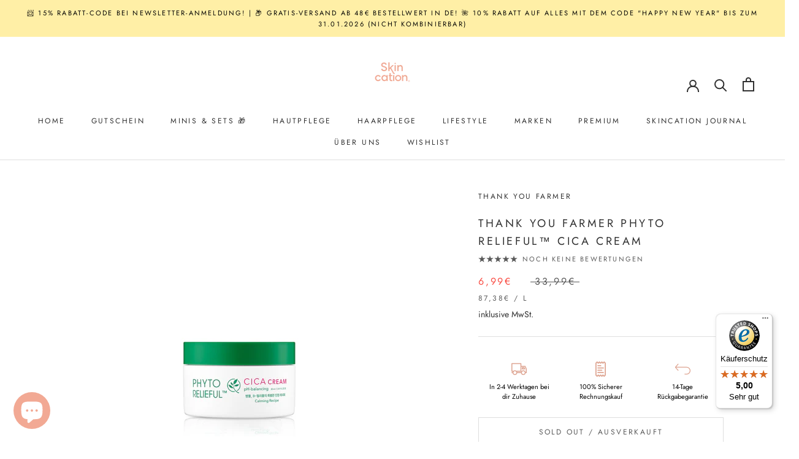

--- FILE ---
content_type: text/html; charset=utf-8
request_url: https://skincation.com/products/thank-you-farmer-phyto-relieful%E2%84%A2-cica-cream
body_size: 46607
content:
<!doctype html>

<html class="no-js" lang="de">
  <script type="text/javascript" src="https://cdn.weglot.com/weglot.min.js"></script>
<script>
    Weglot.initialize({
        api_key: 'wg_cc3375131485074c1f53e1e4321f39b86'
    });
</script>
  <head>
    <meta charset="utf-8"> 
    <meta http-equiv="X-UA-Compatible" content="IE=edge,chrome=1">
    <meta name="viewport" content="width=device-width, initial-scale=1.0, height=device-height, minimum-scale=1.0, maximum-scale=1.0">
    <meta name="theme-color" content="">

    <title>
      THANK YOU FARMER Phyto Relieful™ Cica Cream &ndash; Skincation
    </title><meta name="description" content="THANK YOU FARMER  Phyto Relieful™ Cica Cream Inhalt: 80ml Eine beruhigende Feuchtigkeitscreme für empfindliche Haut. Während sie gereizte und sensible Haut beruhigt, spendet diese Gesichtscreme intensiv Feuchtigkeit und bildet eine Schutzbarriere vor äußeren Stressfaktoren. Sie enthält Centella Asiatica (Tigergras), ei"><link rel="canonical" href="https://skincation.com/products/thank-you-farmer-phyto-relieful%e2%84%a2-cica-cream"><link rel="shortcut icon" href="//skincation.com/cdn/shop/files/Favicon_96x.png?v=1649842418" type="image/png"><meta property="og:type" content="product">
  <meta property="og:title" content="THANK YOU FARMER  Phyto Relieful™ Cica Cream"><meta property="og:image" content="http://skincation.com/cdn/shop/products/PhytoRelieful_CicaCream_6.jpg?v=1646867943">
    <meta property="og:image:secure_url" content="https://skincation.com/cdn/shop/products/PhytoRelieful_CicaCream_6.jpg?v=1646867943">
    <meta property="og:image:width" content="1500">
    <meta property="og:image:height" content="1500"><meta property="product:price:amount" content="6,99">
  <meta property="product:price:currency" content="EUR"><meta property="og:description" content="THANK YOU FARMER  Phyto Relieful™ Cica Cream Inhalt: 80ml Eine beruhigende Feuchtigkeitscreme für empfindliche Haut. Während sie gereizte und sensible Haut beruhigt, spendet diese Gesichtscreme intensiv Feuchtigkeit und bildet eine Schutzbarriere vor äußeren Stressfaktoren. Sie enthält Centella Asiatica (Tigergras), ei"><meta property="og:url" content="https://skincation.com/products/thank-you-farmer-phyto-relieful%e2%84%a2-cica-cream">
<meta property="og:site_name" content="Skincation"><meta name="twitter:card" content="summary"><meta name="twitter:title" content="THANK YOU FARMER  Phyto Relieful™ Cica Cream">
  <meta name="twitter:description" content="THANK YOU FARMER  Phyto Relieful™ Cica Cream Inhalt: 80ml Eine beruhigende Feuchtigkeitscreme für empfindliche Haut. Während sie gereizte und sensible Haut beruhigt, spendet diese Gesichtscreme intensiv Feuchtigkeit und bildet eine Schutzbarriere vor äußeren Stressfaktoren. Sie enthält Centella Asiatica (Tigergras), einen Komplex aus 8 beruhigenden pflanzlichen Inhaltsstoffen, der reich ist an Antioxidantien, Hyaluronsäure sowie Panthenol und Ceramide. Dank leichter Textur klebt diese Gesichtscreme nicht und zieht leicht ein, sodass sie für alle Hauttypen geeignet ist. Made in Korea. Ideal bei durch das Tragen einer Gesichtsmaske gereizter Haut, von anderen Hautpflegeprodukten gereizter Haut, Empfindlichkeit durch starke Temperaturschwankungen geschädigter Hautbarriere trockener und juckender Haut durch Stress gereizter Haut Hero Ingredients Centella Asiatica: beruhigt, reguliert den Ölhaushalt der Haut, verbessert die Hauttextur Hyaluronsäure: hydratisiert, schützt vor Feuchtigkeitsverlust Panthenol und Ceramide: hydratisieren, verhindern den Verlust von Feuchtigkeit, stärken die Hautbarriere 8-Pflanzen-Komplex: beruhigt, kühlt, schützt vor äußeren Stressfaktoren:">
  <meta name="twitter:image" content="https://skincation.com/cdn/shop/products/PhytoRelieful_CicaCream_6_600x600_crop_center.jpg?v=1646867943">
    <style>
  @font-face {
  font-family: Jost;
  font-weight: 400;
  font-style: normal;
  font-display: fallback;
  src: url("//skincation.com/cdn/fonts/jost/jost_n4.d47a1b6347ce4a4c9f437608011273009d91f2b7.woff2") format("woff2"),
       url("//skincation.com/cdn/fonts/jost/jost_n4.791c46290e672b3f85c3d1c651ef2efa3819eadd.woff") format("woff");
}

  @font-face {
  font-family: Jost;
  font-weight: 400;
  font-style: normal;
  font-display: fallback;
  src: url("//skincation.com/cdn/fonts/jost/jost_n4.d47a1b6347ce4a4c9f437608011273009d91f2b7.woff2") format("woff2"),
       url("//skincation.com/cdn/fonts/jost/jost_n4.791c46290e672b3f85c3d1c651ef2efa3819eadd.woff") format("woff");
}


  @font-face {
  font-family: Jost;
  font-weight: 700;
  font-style: normal;
  font-display: fallback;
  src: url("//skincation.com/cdn/fonts/jost/jost_n7.921dc18c13fa0b0c94c5e2517ffe06139c3615a3.woff2") format("woff2"),
       url("//skincation.com/cdn/fonts/jost/jost_n7.cbfc16c98c1e195f46c536e775e4e959c5f2f22b.woff") format("woff");
}

  @font-face {
  font-family: Jost;
  font-weight: 400;
  font-style: italic;
  font-display: fallback;
  src: url("//skincation.com/cdn/fonts/jost/jost_i4.b690098389649750ada222b9763d55796c5283a5.woff2") format("woff2"),
       url("//skincation.com/cdn/fonts/jost/jost_i4.fd766415a47e50b9e391ae7ec04e2ae25e7e28b0.woff") format("woff");
}

  @font-face {
  font-family: Jost;
  font-weight: 700;
  font-style: italic;
  font-display: fallback;
  src: url("//skincation.com/cdn/fonts/jost/jost_i7.d8201b854e41e19d7ed9b1a31fe4fe71deea6d3f.woff2") format("woff2"),
       url("//skincation.com/cdn/fonts/jost/jost_i7.eae515c34e26b6c853efddc3fc0c552e0de63757.woff") format("woff");
}


  :root {
    --heading-font-family : Jost, sans-serif;
    --heading-font-weight : 400;
    --heading-font-style  : normal;

    --text-font-family : Jost, sans-serif;
    --text-font-weight : 400;
    --text-font-style  : normal;

    --base-text-font-size   : 14px;
    --default-text-font-size: 14px;--background          : #ffffff;
    --background-rgb      : 255, 255, 255;
    --light-background    : #ffffff;
    --light-background-rgb: 255, 255, 255;
    --heading-color       : #303030;
    --text-color          : #303030;
    --text-color-rgb      : 48, 48, 48;
    --text-color-light    : #595959;
    --text-color-light-rgb: 89, 89, 89;
    --link-color          : #000000;
    --link-color-rgb      : 0, 0, 0;
    --border-color        : #e0e0e0;
    --border-color-rgb    : 224, 224, 224;

    --button-background    : #ffefa6;
    --button-background-rgb: 255, 239, 166;
    --button-text-color    : #303030;

    --header-background       : #ffffff;
    --header-heading-color    : #303030;
    --header-light-text-color : #595959;
    --header-border-color     : #e0e0e0;

    --footer-background    : #ffffff;
    --footer-text-color    : #595959;
    --footer-heading-color : #303030;
    --footer-border-color  : #e6e6e6;

    --navigation-background      : #ffffff;
    --navigation-background-rgb  : 255, 255, 255;
    --navigation-text-color      : #303030;
    --navigation-text-color-light: rgba(48, 48, 48, 0.5);
    --navigation-border-color    : rgba(48, 48, 48, 0.25);

    --newsletter-popup-background     : #ffffff;
    --newsletter-popup-text-color     : #303030;
    --newsletter-popup-text-color-rgb : 48, 48, 48;

    --secondary-elements-background       : #ffefa6;
    --secondary-elements-background-rgb   : 255, 239, 166;
    --secondary-elements-text-color       : #303030;
    --secondary-elements-text-color-light : rgba(48, 48, 48, 0.5);
    --secondary-elements-border-color     : rgba(48, 48, 48, 0.25);

    --product-sale-price-color    : #f94c43;
    --product-sale-price-color-rgb: 249, 76, 67;
    --product-star-rating: #f6a429;

    /* Shopify related variables */
    --payment-terms-background-color: #ffffff;

    /* Products */

    --horizontal-spacing-four-products-per-row: 60px;
        --horizontal-spacing-two-products-per-row : 60px;

    --vertical-spacing-four-products-per-row: 80px;
        --vertical-spacing-two-products-per-row : 100px;

    /* Animation */
    --drawer-transition-timing: cubic-bezier(0.645, 0.045, 0.355, 1);
    --header-base-height: 80px; /* We set a default for browsers that do not support CSS variables */

    /* Cursors */
    --cursor-zoom-in-svg    : url(//skincation.com/cdn/shop/t/16/assets/cursor-zoom-in.svg?v=169337020044000511451681481001);
    --cursor-zoom-in-2x-svg : url(//skincation.com/cdn/shop/t/16/assets/cursor-zoom-in-2x.svg?v=163885027072013793871681481001);
  }
</style>

<script>
  // IE11 does not have support for CSS variables, so we have to polyfill them
  if (!(((window || {}).CSS || {}).supports && window.CSS.supports('(--a: 0)'))) {
    const script = document.createElement('script');
    script.type = 'text/javascript';
    script.src = 'https://cdn.jsdelivr.net/npm/css-vars-ponyfill@2';
    script.onload = function() {
      cssVars({});
    };

    document.getElementsByTagName('head')[0].appendChild(script);
  }
</script>

    <script>window.performance && window.performance.mark && window.performance.mark('shopify.content_for_header.start');</script><meta name="facebook-domain-verification" content="smm2npj9cz94rsc5ebx0shcdh3v7ey">
<meta name="facebook-domain-verification" content="7g14uxocv6b57fbjqllermkgr94bak">
<meta name="google-site-verification" content="P-GK-4jrPX6Og8x8KsK6GiSkCqaB8GXSQYIyP2y6B1c">
<meta id="shopify-digital-wallet" name="shopify-digital-wallet" content="/26725056563/digital_wallets/dialog">
<meta name="shopify-checkout-api-token" content="4e01f0324a1bc9f44d4c323e3d69cfa7">
<meta id="in-context-paypal-metadata" data-shop-id="26725056563" data-venmo-supported="false" data-environment="production" data-locale="de_DE" data-paypal-v4="true" data-currency="EUR">
<link rel="alternate" type="application/json+oembed" href="https://skincation.com/products/thank-you-farmer-phyto-relieful%e2%84%a2-cica-cream.oembed">
<script async="async" src="/checkouts/internal/preloads.js?locale=de-DE"></script>
<link rel="preconnect" href="https://shop.app" crossorigin="anonymous">
<script async="async" src="https://shop.app/checkouts/internal/preloads.js?locale=de-DE&shop_id=26725056563" crossorigin="anonymous"></script>
<script id="apple-pay-shop-capabilities" type="application/json">{"shopId":26725056563,"countryCode":"DE","currencyCode":"EUR","merchantCapabilities":["supports3DS"],"merchantId":"gid:\/\/shopify\/Shop\/26725056563","merchantName":"Skincation","requiredBillingContactFields":["postalAddress","email"],"requiredShippingContactFields":["postalAddress","email"],"shippingType":"shipping","supportedNetworks":["visa","maestro","masterCard","amex"],"total":{"type":"pending","label":"Skincation","amount":"1.00"},"shopifyPaymentsEnabled":true,"supportsSubscriptions":true}</script>
<script id="shopify-features" type="application/json">{"accessToken":"4e01f0324a1bc9f44d4c323e3d69cfa7","betas":["rich-media-storefront-analytics"],"domain":"skincation.com","predictiveSearch":true,"shopId":26725056563,"locale":"de"}</script>
<script>var Shopify = Shopify || {};
Shopify.shop = "skincation.myshopify.com";
Shopify.locale = "de";
Shopify.currency = {"active":"EUR","rate":"1.0"};
Shopify.country = "DE";
Shopify.theme = {"name":"Updated copy of Prestige (Brian Edit)","id":143194915081,"schema_name":"Prestige","schema_version":"6.0.0","theme_store_id":855,"role":"main"};
Shopify.theme.handle = "null";
Shopify.theme.style = {"id":null,"handle":null};
Shopify.cdnHost = "skincation.com/cdn";
Shopify.routes = Shopify.routes || {};
Shopify.routes.root = "/";</script>
<script type="module">!function(o){(o.Shopify=o.Shopify||{}).modules=!0}(window);</script>
<script>!function(o){function n(){var o=[];function n(){o.push(Array.prototype.slice.apply(arguments))}return n.q=o,n}var t=o.Shopify=o.Shopify||{};t.loadFeatures=n(),t.autoloadFeatures=n()}(window);</script>
<script>
  window.ShopifyPay = window.ShopifyPay || {};
  window.ShopifyPay.apiHost = "shop.app\/pay";
  window.ShopifyPay.redirectState = null;
</script>
<script id="shop-js-analytics" type="application/json">{"pageType":"product"}</script>
<script defer="defer" async type="module" src="//skincation.com/cdn/shopifycloud/shop-js/modules/v2/client.init-shop-cart-sync_e98Ab_XN.de.esm.js"></script>
<script defer="defer" async type="module" src="//skincation.com/cdn/shopifycloud/shop-js/modules/v2/chunk.common_Pcw9EP95.esm.js"></script>
<script defer="defer" async type="module" src="//skincation.com/cdn/shopifycloud/shop-js/modules/v2/chunk.modal_CzmY4ZhL.esm.js"></script>
<script type="module">
  await import("//skincation.com/cdn/shopifycloud/shop-js/modules/v2/client.init-shop-cart-sync_e98Ab_XN.de.esm.js");
await import("//skincation.com/cdn/shopifycloud/shop-js/modules/v2/chunk.common_Pcw9EP95.esm.js");
await import("//skincation.com/cdn/shopifycloud/shop-js/modules/v2/chunk.modal_CzmY4ZhL.esm.js");

  window.Shopify.SignInWithShop?.initShopCartSync?.({"fedCMEnabled":true,"windoidEnabled":true});

</script>
<script>
  window.Shopify = window.Shopify || {};
  if (!window.Shopify.featureAssets) window.Shopify.featureAssets = {};
  window.Shopify.featureAssets['shop-js'] = {"shop-cart-sync":["modules/v2/client.shop-cart-sync_DazCVyJ3.de.esm.js","modules/v2/chunk.common_Pcw9EP95.esm.js","modules/v2/chunk.modal_CzmY4ZhL.esm.js"],"init-fed-cm":["modules/v2/client.init-fed-cm_D0AulfmK.de.esm.js","modules/v2/chunk.common_Pcw9EP95.esm.js","modules/v2/chunk.modal_CzmY4ZhL.esm.js"],"shop-cash-offers":["modules/v2/client.shop-cash-offers_BISyWFEA.de.esm.js","modules/v2/chunk.common_Pcw9EP95.esm.js","modules/v2/chunk.modal_CzmY4ZhL.esm.js"],"shop-login-button":["modules/v2/client.shop-login-button_D_c1vx_E.de.esm.js","modules/v2/chunk.common_Pcw9EP95.esm.js","modules/v2/chunk.modal_CzmY4ZhL.esm.js"],"pay-button":["modules/v2/client.pay-button_CHADzJ4g.de.esm.js","modules/v2/chunk.common_Pcw9EP95.esm.js","modules/v2/chunk.modal_CzmY4ZhL.esm.js"],"shop-button":["modules/v2/client.shop-button_CQnD2U3v.de.esm.js","modules/v2/chunk.common_Pcw9EP95.esm.js","modules/v2/chunk.modal_CzmY4ZhL.esm.js"],"avatar":["modules/v2/client.avatar_BTnouDA3.de.esm.js"],"init-windoid":["modules/v2/client.init-windoid_CmA0-hrC.de.esm.js","modules/v2/chunk.common_Pcw9EP95.esm.js","modules/v2/chunk.modal_CzmY4ZhL.esm.js"],"init-shop-for-new-customer-accounts":["modules/v2/client.init-shop-for-new-customer-accounts_BCzC_Mib.de.esm.js","modules/v2/client.shop-login-button_D_c1vx_E.de.esm.js","modules/v2/chunk.common_Pcw9EP95.esm.js","modules/v2/chunk.modal_CzmY4ZhL.esm.js"],"init-shop-email-lookup-coordinator":["modules/v2/client.init-shop-email-lookup-coordinator_DYzOit4u.de.esm.js","modules/v2/chunk.common_Pcw9EP95.esm.js","modules/v2/chunk.modal_CzmY4ZhL.esm.js"],"init-shop-cart-sync":["modules/v2/client.init-shop-cart-sync_e98Ab_XN.de.esm.js","modules/v2/chunk.common_Pcw9EP95.esm.js","modules/v2/chunk.modal_CzmY4ZhL.esm.js"],"shop-toast-manager":["modules/v2/client.shop-toast-manager_Bc-1elH8.de.esm.js","modules/v2/chunk.common_Pcw9EP95.esm.js","modules/v2/chunk.modal_CzmY4ZhL.esm.js"],"init-customer-accounts":["modules/v2/client.init-customer-accounts_CqlRHmZs.de.esm.js","modules/v2/client.shop-login-button_D_c1vx_E.de.esm.js","modules/v2/chunk.common_Pcw9EP95.esm.js","modules/v2/chunk.modal_CzmY4ZhL.esm.js"],"init-customer-accounts-sign-up":["modules/v2/client.init-customer-accounts-sign-up_DZmBw6yB.de.esm.js","modules/v2/client.shop-login-button_D_c1vx_E.de.esm.js","modules/v2/chunk.common_Pcw9EP95.esm.js","modules/v2/chunk.modal_CzmY4ZhL.esm.js"],"shop-follow-button":["modules/v2/client.shop-follow-button_Cx-w7rSq.de.esm.js","modules/v2/chunk.common_Pcw9EP95.esm.js","modules/v2/chunk.modal_CzmY4ZhL.esm.js"],"checkout-modal":["modules/v2/client.checkout-modal_Djjmh8qM.de.esm.js","modules/v2/chunk.common_Pcw9EP95.esm.js","modules/v2/chunk.modal_CzmY4ZhL.esm.js"],"shop-login":["modules/v2/client.shop-login_DMZMgoZf.de.esm.js","modules/v2/chunk.common_Pcw9EP95.esm.js","modules/v2/chunk.modal_CzmY4ZhL.esm.js"],"lead-capture":["modules/v2/client.lead-capture_SqejaEd8.de.esm.js","modules/v2/chunk.common_Pcw9EP95.esm.js","modules/v2/chunk.modal_CzmY4ZhL.esm.js"],"payment-terms":["modules/v2/client.payment-terms_DUeEqFTJ.de.esm.js","modules/v2/chunk.common_Pcw9EP95.esm.js","modules/v2/chunk.modal_CzmY4ZhL.esm.js"]};
</script>
<script>(function() {
  var isLoaded = false;
  function asyncLoad() {
    if (isLoaded) return;
    isLoaded = true;
    var urls = ["https:\/\/cdn.weglot.com\/weglot_script_tag.js?shop=skincation.myshopify.com","https:\/\/penidapify.com\/assets\/js\/app.js?shop=skincation.myshopify.com","https:\/\/static.klaviyo.com\/onsite\/js\/klaviyo.js?company_id=YdPp2L\u0026shop=skincation.myshopify.com","https:\/\/static.klaviyo.com\/onsite\/js\/klaviyo.js?company_id=YdPp2L\u0026shop=skincation.myshopify.com","https:\/\/cdn.nfcube.com\/7ac64d6829fb30569a0228a9fcc7f874.js?shop=skincation.myshopify.com","https:\/\/tseish-app.connect.trustedshops.com\/esc.js?apiBaseUrl=aHR0cHM6Ly90c2Vpc2gtYXBwLmNvbm5lY3QudHJ1c3RlZHNob3BzLmNvbQ==\u0026instanceId=c2tpbmNhdGlvbi5teXNob3BpZnkuY29t\u0026shop=skincation.myshopify.com","https:\/\/omnisnippet1.com\/platforms\/shopify.js?source=scriptTag\u0026v=2025-05-15T12\u0026shop=skincation.myshopify.com"];
    for (var i = 0; i < urls.length; i++) {
      var s = document.createElement('script');
      s.type = 'text/javascript';
      s.async = true;
      s.src = urls[i];
      var x = document.getElementsByTagName('script')[0];
      x.parentNode.insertBefore(s, x);
    }
  };
  if(window.attachEvent) {
    window.attachEvent('onload', asyncLoad);
  } else {
    window.addEventListener('load', asyncLoad, false);
  }
})();</script>
<script id="__st">var __st={"a":26725056563,"offset":3600,"reqid":"dbd7be66-2224-4ba7-a6a3-78fbbad420b1-1769069675","pageurl":"skincation.com\/products\/thank-you-farmer-phyto-relieful%E2%84%A2-cica-cream","u":"c31ec6b53c30","p":"product","rtyp":"product","rid":6641311973427};</script>
<script>window.ShopifyPaypalV4VisibilityTracking = true;</script>
<script id="form-persister">!function(){'use strict';const t='contact',e='new_comment',n=[[t,t],['blogs',e],['comments',e],[t,'customer']],o='password',r='form_key',c=['recaptcha-v3-token','g-recaptcha-response','h-captcha-response',o],s=()=>{try{return window.sessionStorage}catch{return}},i='__shopify_v',u=t=>t.elements[r],a=function(){const t=[...n].map((([t,e])=>`form[action*='/${t}']:not([data-nocaptcha='true']) input[name='form_type'][value='${e}']`)).join(',');var e;return e=t,()=>e?[...document.querySelectorAll(e)].map((t=>t.form)):[]}();function m(t){const e=u(t);a().includes(t)&&(!e||!e.value)&&function(t){try{if(!s())return;!function(t){const e=s();if(!e)return;const n=u(t);if(!n)return;const o=n.value;o&&e.removeItem(o)}(t);const e=Array.from(Array(32),(()=>Math.random().toString(36)[2])).join('');!function(t,e){u(t)||t.append(Object.assign(document.createElement('input'),{type:'hidden',name:r})),t.elements[r].value=e}(t,e),function(t,e){const n=s();if(!n)return;const r=[...t.querySelectorAll(`input[type='${o}']`)].map((({name:t})=>t)),u=[...c,...r],a={};for(const[o,c]of new FormData(t).entries())u.includes(o)||(a[o]=c);n.setItem(e,JSON.stringify({[i]:1,action:t.action,data:a}))}(t,e)}catch(e){console.error('failed to persist form',e)}}(t)}const f=t=>{if('true'===t.dataset.persistBound)return;const e=function(t,e){const n=function(t){return'function'==typeof t.submit?t.submit:HTMLFormElement.prototype.submit}(t).bind(t);return function(){let t;return()=>{t||(t=!0,(()=>{try{e(),n()}catch(t){(t=>{console.error('form submit failed',t)})(t)}})(),setTimeout((()=>t=!1),250))}}()}(t,(()=>{m(t)}));!function(t,e){if('function'==typeof t.submit&&'function'==typeof e)try{t.submit=e}catch{}}(t,e),t.addEventListener('submit',(t=>{t.preventDefault(),e()})),t.dataset.persistBound='true'};!function(){function t(t){const e=(t=>{const e=t.target;return e instanceof HTMLFormElement?e:e&&e.form})(t);e&&m(e)}document.addEventListener('submit',t),document.addEventListener('DOMContentLoaded',(()=>{const e=a();for(const t of e)f(t);var n;n=document.body,new window.MutationObserver((t=>{for(const e of t)if('childList'===e.type&&e.addedNodes.length)for(const t of e.addedNodes)1===t.nodeType&&'FORM'===t.tagName&&a().includes(t)&&f(t)})).observe(n,{childList:!0,subtree:!0,attributes:!1}),document.removeEventListener('submit',t)}))}()}();</script>
<script integrity="sha256-4kQ18oKyAcykRKYeNunJcIwy7WH5gtpwJnB7kiuLZ1E=" data-source-attribution="shopify.loadfeatures" defer="defer" src="//skincation.com/cdn/shopifycloud/storefront/assets/storefront/load_feature-a0a9edcb.js" crossorigin="anonymous"></script>
<script crossorigin="anonymous" defer="defer" src="//skincation.com/cdn/shopifycloud/storefront/assets/shopify_pay/storefront-65b4c6d7.js?v=20250812"></script>
<script data-source-attribution="shopify.dynamic_checkout.dynamic.init">var Shopify=Shopify||{};Shopify.PaymentButton=Shopify.PaymentButton||{isStorefrontPortableWallets:!0,init:function(){window.Shopify.PaymentButton.init=function(){};var t=document.createElement("script");t.src="https://skincation.com/cdn/shopifycloud/portable-wallets/latest/portable-wallets.de.js",t.type="module",document.head.appendChild(t)}};
</script>
<script data-source-attribution="shopify.dynamic_checkout.buyer_consent">
  function portableWalletsHideBuyerConsent(e){var t=document.getElementById("shopify-buyer-consent"),n=document.getElementById("shopify-subscription-policy-button");t&&n&&(t.classList.add("hidden"),t.setAttribute("aria-hidden","true"),n.removeEventListener("click",e))}function portableWalletsShowBuyerConsent(e){var t=document.getElementById("shopify-buyer-consent"),n=document.getElementById("shopify-subscription-policy-button");t&&n&&(t.classList.remove("hidden"),t.removeAttribute("aria-hidden"),n.addEventListener("click",e))}window.Shopify?.PaymentButton&&(window.Shopify.PaymentButton.hideBuyerConsent=portableWalletsHideBuyerConsent,window.Shopify.PaymentButton.showBuyerConsent=portableWalletsShowBuyerConsent);
</script>
<script>
  function portableWalletsCleanup(e){e&&e.src&&console.error("Failed to load portable wallets script "+e.src);var t=document.querySelectorAll("shopify-accelerated-checkout .shopify-payment-button__skeleton, shopify-accelerated-checkout-cart .wallet-cart-button__skeleton"),e=document.getElementById("shopify-buyer-consent");for(let e=0;e<t.length;e++)t[e].remove();e&&e.remove()}function portableWalletsNotLoadedAsModule(e){e instanceof ErrorEvent&&"string"==typeof e.message&&e.message.includes("import.meta")&&"string"==typeof e.filename&&e.filename.includes("portable-wallets")&&(window.removeEventListener("error",portableWalletsNotLoadedAsModule),window.Shopify.PaymentButton.failedToLoad=e,"loading"===document.readyState?document.addEventListener("DOMContentLoaded",window.Shopify.PaymentButton.init):window.Shopify.PaymentButton.init())}window.addEventListener("error",portableWalletsNotLoadedAsModule);
</script>

<script type="module" src="https://skincation.com/cdn/shopifycloud/portable-wallets/latest/portable-wallets.de.js" onError="portableWalletsCleanup(this)" crossorigin="anonymous"></script>
<script nomodule>
  document.addEventListener("DOMContentLoaded", portableWalletsCleanup);
</script>

<link id="shopify-accelerated-checkout-styles" rel="stylesheet" media="screen" href="https://skincation.com/cdn/shopifycloud/portable-wallets/latest/accelerated-checkout-backwards-compat.css" crossorigin="anonymous">
<style id="shopify-accelerated-checkout-cart">
        #shopify-buyer-consent {
  margin-top: 1em;
  display: inline-block;
  width: 100%;
}

#shopify-buyer-consent.hidden {
  display: none;
}

#shopify-subscription-policy-button {
  background: none;
  border: none;
  padding: 0;
  text-decoration: underline;
  font-size: inherit;
  cursor: pointer;
}

#shopify-subscription-policy-button::before {
  box-shadow: none;
}

      </style>

<script>window.performance && window.performance.mark && window.performance.mark('shopify.content_for_header.end');</script>

    <link rel="stylesheet" href="//skincation.com/cdn/shop/t/16/assets/theme.css?v=156447028736477231991681480985">

    <script>// This allows to expose several variables to the global scope, to be used in scripts
      window.theme = {
        pageType: "product",
        moneyFormat: "{{amount_with_comma_separator}}€",
        moneyWithCurrencyFormat: "{{amount_with_comma_separator}}€ EUR",
        currencyCodeEnabled: false,
        productImageSize: "square",
        searchMode: "product,page",
        showPageTransition: true,
        showElementStaggering: false,
        showImageZooming: true
      };

      window.routes = {
        rootUrl: "\/",
        rootUrlWithoutSlash: '',
        cartUrl: "\/cart",
        cartAddUrl: "\/cart\/add",
        cartChangeUrl: "\/cart\/change",
        searchUrl: "\/search",
        productRecommendationsUrl: "\/recommendations\/products"
      };

      window.languages = {
        cartAddNote: "Bestellnotiz hinzufügen",
        cartEditNote: "Bestellnotiz bearbeiten",
        productImageLoadingError: "Dieses Bild konnte nicht geladen werden. Bitte versuche die Seite neu zu laden.",
        productFormAddToCart: "In den Warenkorb",
        productFormUnavailable: "Nicht verfügbar",
        productFormSoldOut: "Sold out \/ Ausverkauft",
        shippingEstimatorOneResult: "1 Option verfügbar:",
        shippingEstimatorMoreResults: "{{count}} Optionen verfügbar:",
        shippingEstimatorNoResults: "Es konnte kein Versand gefunden werden"
      };

      window.lazySizesConfig = {
        loadHidden: false,
        hFac: 0.5,
        expFactor: 2,
        ricTimeout: 150,
        lazyClass: 'Image--lazyLoad',
        loadingClass: 'Image--lazyLoading',
        loadedClass: 'Image--lazyLoaded'
      };

      document.documentElement.className = document.documentElement.className.replace('no-js', 'js');
      document.documentElement.style.setProperty('--window-height', window.innerHeight + 'px');

      // We do a quick detection of some features (we could use Modernizr but for so little...)
      (function() {
        document.documentElement.className += ((window.CSS && window.CSS.supports('(position: sticky) or (position: -webkit-sticky)')) ? ' supports-sticky' : ' no-supports-sticky');
        document.documentElement.className += (window.matchMedia('(-moz-touch-enabled: 1), (hover: none)')).matches ? ' no-supports-hover' : ' supports-hover';
      }());

      
    </script>

    <script src="//skincation.com/cdn/shop/t/16/assets/lazysizes.min.js?v=174358363404432586981681480985" async></script><script src="//skincation.com/cdn/shop/t/16/assets/libs.min.js?v=26178543184394469741681480985" defer></script>
    <script src="//skincation.com/cdn/shop/t/16/assets/theme.js?v=24122939957690793171681480985" defer></script>
    <script src="//skincation.com/cdn/shop/t/16/assets/custom.js?v=183944157590872491501681480985" defer></script>

    <script>
      (function () {
        window.onpageshow = function() {
          if (window.theme.showPageTransition) {
            var pageTransition = document.querySelector('.PageTransition');

            if (pageTransition) {
              pageTransition.style.visibility = 'visible';
              pageTransition.style.opacity = '0';
            }
          }

          // When the page is loaded from the cache, we have to reload the cart content
          document.documentElement.dispatchEvent(new CustomEvent('cart:refresh', {
            bubbles: true
          }));
        };
      })();
    </script>

    
  <script type="application/ld+json">
  {
    "@context": "http://schema.org",
    "@type": "Product",
    "offers": [{
          "@type": "Offer",
          "name": "Default Title",
          "availability":"https://schema.org/OutOfStock",
          "price": 6.99,
          "priceCurrency": "EUR",
          "priceValidUntil": "2026-02-01","sku": "TYFPRCC","url": "/products/thank-you-farmer-phyto-relieful%E2%84%A2-cica-cream?variant=39710963400755"
        }
],
      "gtin13": "8809454982113",
      "productId": "8809454982113",
    "brand": {
      "name": "THANK YOU FARMER"
    },
    "name": "THANK YOU FARMER  Phyto Relieful™ Cica Cream",
    "description": "THANK YOU FARMER  Phyto Relieful™ Cica Cream\nInhalt: 80ml\nEine beruhigende Feuchtigkeitscreme für empfindliche Haut.\nWährend sie gereizte und sensible Haut beruhigt, spendet diese Gesichtscreme intensiv Feuchtigkeit und bildet eine Schutzbarriere vor äußeren Stressfaktoren.\nSie enthält Centella Asiatica (Tigergras), einen Komplex aus 8 beruhigenden pflanzlichen Inhaltsstoffen, der reich ist an Antioxidantien, Hyaluronsäure sowie Panthenol und Ceramide.\nDank leichter Textur klebt diese Gesichtscreme nicht und zieht leicht ein, sodass sie für alle Hauttypen geeignet ist.\nMade in Korea.\nIdeal bei\ndurch das Tragen einer Gesichtsmaske gereizter Haut,\nvon anderen Hautpflegeprodukten gereizter Haut,\nEmpfindlichkeit durch starke Temperaturschwankungen\ngeschädigter Hautbarriere\ntrockener und juckender Haut\ndurch Stress gereizter Haut\nHero Ingredients\n\nCentella Asiatica: beruhigt, reguliert den Ölhaushalt der Haut, verbessert die Hauttextur\nHyaluronsäure: hydratisiert, schützt vor Feuchtigkeitsverlust\nPanthenol und Ceramide: hydratisieren, verhindern den Verlust von Feuchtigkeit, stärken die Hautbarriere\n8-Pflanzen-Komplex: beruhigt, kühlt, schützt vor äußeren Stressfaktoren:\njapanischer Goldfaden ( Coptis Japonica Root)-Extrakt, Brenndolden (Gardenia Jasminoides Fruit)-Extrakt; Süßholzwurzel (Licorice Root)-Extrakt; Auberginenextrakt; großer Engelwurz (Angelica Gigas)-Extrakt; Gardenien (Gardenia Jasminoides Fruit)-Extrakt; Hänge-Forsythie (Forsythia SuspensaFruit)-Extrakt; Honeysuckle Flower-Extrakt\n\n\n\n\n",
    "category": "Skin Care",
    "url": "/products/thank-you-farmer-phyto-relieful%E2%84%A2-cica-cream",
    "sku": "TYFPRCC",
    "image": {
      "@type": "ImageObject",
      "url": "https://skincation.com/cdn/shop/products/PhytoRelieful_CicaCream_6_1024x.jpg?v=1646867943",
      "image": "https://skincation.com/cdn/shop/products/PhytoRelieful_CicaCream_6_1024x.jpg?v=1646867943",
      "name": "THANK YOU FARMER  Phyto Relieful™ Cica Cream",
      "width": "1024",
      "height": "1024"
    }
  }
  </script>



  <script type="application/ld+json">
  {
    "@context": "http://schema.org",
    "@type": "BreadcrumbList",
  "itemListElement": [{
      "@type": "ListItem",
      "position": 1,
      "name": "Home",
      "item": "https://skincation.com"
    },{
          "@type": "ListItem",
          "position": 2,
          "name": "THANK YOU FARMER  Phyto Relieful™ Cica Cream",
          "item": "https://skincation.com/products/thank-you-farmer-phyto-relieful%E2%84%A2-cica-cream"
        }]
  }
  </script>

  <!-- BEGIN app block: shopify://apps/weglot-translate-your-store/blocks/weglot/3097482a-fafe-42ff-bc33-ea19e35c4a20 -->





  


<!--Start Weglot Script-->
<script src="https://cdn.weglot.com/weglot.min.js?api_key=" async></script>
<!--End Weglot Script-->

<!-- END app block --><!-- BEGIN app block: shopify://apps/eg-auto-add-to-cart/blocks/app-embed/0f7d4f74-1e89-4820-aec4-6564d7e535d2 -->










  
    <script
      async
      type="text/javascript"
      src="https://cdn.506.io/eg/script.js?shop=skincation.myshopify.com&v=7"
    ></script>
  



  <meta id="easygift-shop" itemid="c2hvcF8kXzE3NjkwNjk2NzU=" content="{&quot;isInstalled&quot;:true,&quot;installedOn&quot;:&quot;2023-04-11T14:01:28.281Z&quot;,&quot;appVersion&quot;:&quot;3.0&quot;,&quot;subscriptionName&quot;:&quot;Standard&quot;,&quot;cartAnalytics&quot;:true,&quot;freeTrialEndsOn&quot;:null,&quot;settings&quot;:{&quot;reminderBannerStyle&quot;:{&quot;position&quot;:{&quot;horizontal&quot;:&quot;right&quot;,&quot;vertical&quot;:&quot;bottom&quot;},&quot;primaryColor&quot;:&quot;#000000&quot;,&quot;cssStyles&quot;:&quot;&quot;,&quot;headerText&quot;:&quot;&quot;,&quot;subHeaderText&quot;:&quot;&quot;,&quot;showImage&quot;:false,&quot;imageUrl&quot;:null,&quot;displayAfter&quot;:5,&quot;closingMode&quot;:&quot;doNotAutoClose&quot;,&quot;selfcloseAfter&quot;:5,&quot;reshowBannerAfter&quot;:&quot;everyNewSession&quot;},&quot;addedItemIdentifier&quot;:&quot;_Gifted&quot;,&quot;ignoreOtherAppLineItems&quot;:null,&quot;customVariantsInfoLifetimeMins&quot;:1440,&quot;redirectPath&quot;:null,&quot;ignoreNonStandardCartRequests&quot;:false,&quot;bannerStyle&quot;:{&quot;position&quot;:{&quot;horizontal&quot;:&quot;right&quot;,&quot;vertical&quot;:&quot;bottom&quot;},&quot;primaryColor&quot;:&quot;#000000&quot;,&quot;cssStyles&quot;:null},&quot;themePresetId&quot;:null,&quot;notificationStyle&quot;:{&quot;position&quot;:{&quot;horizontal&quot;:null,&quot;vertical&quot;:null},&quot;cssStyles&quot;:null,&quot;duration&quot;:null,&quot;hasCustomizations&quot;:false,&quot;primaryColor&quot;:null},&quot;fetchCartData&quot;:false,&quot;useLocalStorage&quot;:{&quot;enabled&quot;:false,&quot;expiryMinutes&quot;:null},&quot;popupStyle&quot;:{&quot;showProductLink&quot;:false,&quot;addButtonText&quot;:null,&quot;cssStyles&quot;:null,&quot;dismissButtonText&quot;:null,&quot;hasCustomizations&quot;:false,&quot;imageUrl&quot;:null,&quot;outOfStockButtonText&quot;:null,&quot;primaryColor&quot;:null,&quot;secondaryColor&quot;:null,&quot;subscriptionLabel&quot;:&quot;Subscription Plan&quot;},&quot;refreshAfterBannerClick&quot;:false,&quot;disableReapplyRules&quot;:false,&quot;disableReloadOnFailedAddition&quot;:false,&quot;autoReloadCartPage&quot;:false,&quot;ajaxRedirectPath&quot;:null,&quot;allowSimultaneousRequests&quot;:false,&quot;applyRulesOnCheckout&quot;:false,&quot;enableCartCtrlOverrides&quot;:true,&quot;scriptSettings&quot;:{&quot;branding&quot;:{&quot;show&quot;:false,&quot;removalRequestSent&quot;:null},&quot;productPageRedirection&quot;:{&quot;enabled&quot;:false,&quot;products&quot;:[],&quot;redirectionURL&quot;:&quot;\/&quot;},&quot;debugging&quot;:{&quot;enabled&quot;:false,&quot;enabledOn&quot;:null,&quot;stringifyObj&quot;:false},&quot;customCSS&quot;:null,&quot;delayUpdates&quot;:2000,&quot;decodePayload&quot;:false,&quot;hideAlertsOnFrontend&quot;:false,&quot;removeEGPropertyFromSplitActionLineItems&quot;:false,&quot;fetchProductInfoFromSavedDomain&quot;:false,&quot;enableBuyNowInterceptions&quot;:false,&quot;removeProductsAddedFromExpiredRules&quot;:false,&quot;useFinalPrice&quot;:false,&quot;hideGiftedPropertyText&quot;:false,&quot;fetchCartDataBeforeRequest&quot;:false}},&quot;translations&quot;:null,&quot;defaultLocale&quot;:&quot;de&quot;,&quot;shopDomain&quot;:&quot;skincation.com&quot;}">


<script defer>
  (async function() {
    try {

      const blockVersion = "v3"
      if (blockVersion != "v3") {
        return
      }

      let metaErrorFlag = false;
      if (metaErrorFlag) {
        return
      }

      // Parse metafields as JSON
      const metafields = {};

      // Process metafields in JavaScript
      let savedRulesArray = [];
      for (const [key, value] of Object.entries(metafields)) {
        if (value) {
          for (const prop in value) {
            // avoiding Object.Keys for performance gain -- no need to make an array of keys.
            savedRulesArray.push(value);
            break;
          }
        }
      }

      const metaTag = document.createElement('meta');
      metaTag.id = 'easygift-rules';
      metaTag.content = JSON.stringify(savedRulesArray);
      metaTag.setAttribute('itemid', 'cnVsZXNfJF8xNzY5MDY5Njc1');

      document.head.appendChild(metaTag);
      } catch (err) {
        
      }
  })();
</script>


  <script
    type="text/javascript"
    defer
  >

    (function () {
      try {
        window.EG_INFO = window.EG_INFO || {};
        var shopInfo = {"isInstalled":true,"installedOn":"2023-04-11T14:01:28.281Z","appVersion":"3.0","subscriptionName":"Standard","cartAnalytics":true,"freeTrialEndsOn":null,"settings":{"reminderBannerStyle":{"position":{"horizontal":"right","vertical":"bottom"},"primaryColor":"#000000","cssStyles":"","headerText":"","subHeaderText":"","showImage":false,"imageUrl":null,"displayAfter":5,"closingMode":"doNotAutoClose","selfcloseAfter":5,"reshowBannerAfter":"everyNewSession"},"addedItemIdentifier":"_Gifted","ignoreOtherAppLineItems":null,"customVariantsInfoLifetimeMins":1440,"redirectPath":null,"ignoreNonStandardCartRequests":false,"bannerStyle":{"position":{"horizontal":"right","vertical":"bottom"},"primaryColor":"#000000","cssStyles":null},"themePresetId":null,"notificationStyle":{"position":{"horizontal":null,"vertical":null},"cssStyles":null,"duration":null,"hasCustomizations":false,"primaryColor":null},"fetchCartData":false,"useLocalStorage":{"enabled":false,"expiryMinutes":null},"popupStyle":{"showProductLink":false,"addButtonText":null,"cssStyles":null,"dismissButtonText":null,"hasCustomizations":false,"imageUrl":null,"outOfStockButtonText":null,"primaryColor":null,"secondaryColor":null,"subscriptionLabel":"Subscription Plan"},"refreshAfterBannerClick":false,"disableReapplyRules":false,"disableReloadOnFailedAddition":false,"autoReloadCartPage":false,"ajaxRedirectPath":null,"allowSimultaneousRequests":false,"applyRulesOnCheckout":false,"enableCartCtrlOverrides":true,"scriptSettings":{"branding":{"show":false,"removalRequestSent":null},"productPageRedirection":{"enabled":false,"products":[],"redirectionURL":"\/"},"debugging":{"enabled":false,"enabledOn":null,"stringifyObj":false},"customCSS":null,"delayUpdates":2000,"decodePayload":false,"hideAlertsOnFrontend":false,"removeEGPropertyFromSplitActionLineItems":false,"fetchProductInfoFromSavedDomain":false,"enableBuyNowInterceptions":false,"removeProductsAddedFromExpiredRules":false,"useFinalPrice":false,"hideGiftedPropertyText":false,"fetchCartDataBeforeRequest":false}},"translations":null,"defaultLocale":"de","shopDomain":"skincation.com"};
        var productRedirectionEnabled = shopInfo.settings.scriptSettings.productPageRedirection.enabled;
        if (["Unlimited", "Enterprise"].includes(shopInfo.subscriptionName) && productRedirectionEnabled) {
          var products = shopInfo.settings.scriptSettings.productPageRedirection.products;
          if (products.length > 0) {
            var productIds = products.map(function(prod) {
              var productGid = prod.id;
              var productIdNumber = parseInt(productGid.split('/').pop());
              return productIdNumber;
            });
            var productInfo = {"id":6641311973427,"title":"THANK YOU FARMER  Phyto Relieful™ Cica Cream","handle":"thank-you-farmer-phyto-relieful™-cica-cream","description":"\u003cp\u003eTHANK YOU FARMER  Phyto Relieful™ Cica Cream\u003c\/p\u003e\n\u003cp\u003eInhalt: 80ml\u003c\/p\u003e\n\u003cp\u003e\u003cspan\u003eEine beruhigende Feuchtigkeitscreme für empfindliche Haut.\u003c\/span\u003e\u003c\/p\u003e\n\u003cp\u003e\u003cspan\u003eWährend sie gereizte und sensible Haut beruhigt, spendet diese Gesichtscreme intensiv Feuchtigkeit und bildet eine Schutzbarriere vor äußeren Stressfaktoren.\u003c\/span\u003e\u003c\/p\u003e\n\u003cp\u003e\u003cspan\u003eSie enthält Centella Asiatica (Tigergras), einen Komplex aus 8 beruhigenden pflanzlichen Inhaltsstoffen, der reich ist an Antioxidantien, Hyaluronsäure sowie Panthenol und Ceramide.\u003c\/span\u003e\u003c\/p\u003e\n\u003cp\u003e\u003cspan\u003eDank leichter Textur klebt diese Gesichtscreme nicht und zieht leicht ein, sodass sie für alle Hauttypen geeignet ist.\u003c\/span\u003e\u003c\/p\u003e\n\u003cp\u003eMade in Korea.\u003c\/p\u003e\n\u003cp\u003e\u003cstrong\u003eIdeal bei\u003c\/strong\u003e\u003c\/p\u003e\n\u003cp\u003edurch das Tragen einer Gesichtsmaske gereizter Haut,\u003c\/p\u003e\n\u003cp\u003evon anderen Hautpflegeprodukten gereizter Haut,\u003c\/p\u003e\n\u003cp\u003eEmpfindlichkeit durch starke Temperaturschwankungen\u003c\/p\u003e\n\u003cp\u003egeschädigter Hautbarriere\u003c\/p\u003e\n\u003cp\u003etrockener und juckender Haut\u003c\/p\u003e\n\u003cp\u003edurch Stress gereizter Haut\u003c\/p\u003e\n\u003cp\u003e\u003cstrong\u003eHero Ingredients\u003c\/strong\u003e\u003c\/p\u003e\n\u003cul\u003e\n\u003cli\u003eCentella Asiatica: beruhigt, reguliert den Ölhaushalt der Haut, verbessert die Hauttextur\u003c\/li\u003e\n\u003cli\u003eHyaluronsäure: hydratisiert, schützt vor Feuchtigkeitsverlust\u003c\/li\u003e\n\u003cli\u003ePanthenol und Ceramide: hydratisieren, verhindern den Verlust von Feuchtigkeit, stärken die Hautbarriere\u003c\/li\u003e\n\u003cli\u003e8-Pflanzen-Komplex: beruhigt, kühlt, schützt vor äußeren Stressfaktoren:\u003c\/li\u003e\n\u003cli\u003ejapanischer Goldfaden ( Coptis Japonica Root)-Extrakt, Brenndolden (Gardenia Jasminoides Fruit)-Extrakt; Süßholzwurzel (Licorice Root)-Extrakt; Auberginenextrakt; großer Engelwurz (Angelica Gigas)-Extrakt; Gardenien (Gardenia Jasminoides Fruit)-Extrakt; Hänge-Forsythie (Forsythia SuspensaFruit)-Extrakt; Honeysuckle Flower-Extrakt\u003c\/li\u003e\n\u003c\/ul\u003e\n\u003ch5\u003e\n\u003cstrong\u003e\u003c\/strong\u003e\u003cbr\u003e\n\u003c\/h5\u003e\n\u003cp\u003e\u003cbr\u003e\u003c\/p\u003e","published_at":"2022-03-10T01:06:00+01:00","created_at":"2021-12-13T19:01:30+01:00","vendor":"THANK YOU FARMER","type":"Skin Care","tags":["outlet"],"price":699,"price_min":699,"price_max":699,"available":false,"price_varies":false,"compare_at_price":3399,"compare_at_price_min":3399,"compare_at_price_max":3399,"compare_at_price_varies":false,"variants":[{"id":39710963400755,"title":"Default Title","option1":"Default Title","option2":null,"option3":null,"sku":"TYFPRCC","requires_shipping":true,"taxable":true,"featured_image":null,"available":false,"name":"THANK YOU FARMER  Phyto Relieful™ Cica Cream","public_title":null,"options":["Default Title"],"price":699,"weight":169,"compare_at_price":3399,"inventory_management":"shopify","barcode":"8809454982113","requires_selling_plan":false,"unit_price":8738,"unit_price_measurement":{"measured_type":"volume","quantity_value":"80.0","quantity_unit":"ml","reference_value":1,"reference_unit":"l"},"selling_plan_allocations":[]}],"images":["\/\/skincation.com\/cdn\/shop\/products\/PhytoRelieful_CicaCream_6.jpg?v=1646867943","\/\/skincation.com\/cdn\/shop\/products\/tyfmall-0521_0512_2.jpg?v=1646867943","\/\/skincation.com\/cdn\/shop\/products\/tyfmall-0521_0236.jpg?v=1646867943","\/\/skincation.com\/cdn\/shop\/products\/tyfmall-0521_0062-g.jpg?v=1646867943"],"featured_image":"\/\/skincation.com\/cdn\/shop\/products\/PhytoRelieful_CicaCream_6.jpg?v=1646867943","options":["Title"],"media":[{"alt":null,"id":21010925223987,"position":1,"preview_image":{"aspect_ratio":1.0,"height":1500,"width":1500,"src":"\/\/skincation.com\/cdn\/shop\/products\/PhytoRelieful_CicaCream_6.jpg?v=1646867943"},"aspect_ratio":1.0,"height":1500,"media_type":"image","src":"\/\/skincation.com\/cdn\/shop\/products\/PhytoRelieful_CicaCream_6.jpg?v=1646867943","width":1500},{"alt":null,"id":21010925125683,"position":2,"preview_image":{"aspect_ratio":1.0,"height":1500,"width":1500,"src":"\/\/skincation.com\/cdn\/shop\/products\/tyfmall-0521_0512_2.jpg?v=1646867943"},"aspect_ratio":1.0,"height":1500,"media_type":"image","src":"\/\/skincation.com\/cdn\/shop\/products\/tyfmall-0521_0512_2.jpg?v=1646867943","width":1500},{"alt":null,"id":21010925158451,"position":3,"preview_image":{"aspect_ratio":1.0,"height":1500,"width":1500,"src":"\/\/skincation.com\/cdn\/shop\/products\/tyfmall-0521_0236.jpg?v=1646867943"},"aspect_ratio":1.0,"height":1500,"media_type":"image","src":"\/\/skincation.com\/cdn\/shop\/products\/tyfmall-0521_0236.jpg?v=1646867943","width":1500},{"alt":null,"id":21010925191219,"position":4,"preview_image":{"aspect_ratio":1.0,"height":1500,"width":1500,"src":"\/\/skincation.com\/cdn\/shop\/products\/tyfmall-0521_0062-g.jpg?v=1646867943"},"aspect_ratio":1.0,"height":1500,"media_type":"image","src":"\/\/skincation.com\/cdn\/shop\/products\/tyfmall-0521_0062-g.jpg?v=1646867943","width":1500}],"requires_selling_plan":false,"selling_plan_groups":[],"content":"\u003cp\u003eTHANK YOU FARMER  Phyto Relieful™ Cica Cream\u003c\/p\u003e\n\u003cp\u003eInhalt: 80ml\u003c\/p\u003e\n\u003cp\u003e\u003cspan\u003eEine beruhigende Feuchtigkeitscreme für empfindliche Haut.\u003c\/span\u003e\u003c\/p\u003e\n\u003cp\u003e\u003cspan\u003eWährend sie gereizte und sensible Haut beruhigt, spendet diese Gesichtscreme intensiv Feuchtigkeit und bildet eine Schutzbarriere vor äußeren Stressfaktoren.\u003c\/span\u003e\u003c\/p\u003e\n\u003cp\u003e\u003cspan\u003eSie enthält Centella Asiatica (Tigergras), einen Komplex aus 8 beruhigenden pflanzlichen Inhaltsstoffen, der reich ist an Antioxidantien, Hyaluronsäure sowie Panthenol und Ceramide.\u003c\/span\u003e\u003c\/p\u003e\n\u003cp\u003e\u003cspan\u003eDank leichter Textur klebt diese Gesichtscreme nicht und zieht leicht ein, sodass sie für alle Hauttypen geeignet ist.\u003c\/span\u003e\u003c\/p\u003e\n\u003cp\u003eMade in Korea.\u003c\/p\u003e\n\u003cp\u003e\u003cstrong\u003eIdeal bei\u003c\/strong\u003e\u003c\/p\u003e\n\u003cp\u003edurch das Tragen einer Gesichtsmaske gereizter Haut,\u003c\/p\u003e\n\u003cp\u003evon anderen Hautpflegeprodukten gereizter Haut,\u003c\/p\u003e\n\u003cp\u003eEmpfindlichkeit durch starke Temperaturschwankungen\u003c\/p\u003e\n\u003cp\u003egeschädigter Hautbarriere\u003c\/p\u003e\n\u003cp\u003etrockener und juckender Haut\u003c\/p\u003e\n\u003cp\u003edurch Stress gereizter Haut\u003c\/p\u003e\n\u003cp\u003e\u003cstrong\u003eHero Ingredients\u003c\/strong\u003e\u003c\/p\u003e\n\u003cul\u003e\n\u003cli\u003eCentella Asiatica: beruhigt, reguliert den Ölhaushalt der Haut, verbessert die Hauttextur\u003c\/li\u003e\n\u003cli\u003eHyaluronsäure: hydratisiert, schützt vor Feuchtigkeitsverlust\u003c\/li\u003e\n\u003cli\u003ePanthenol und Ceramide: hydratisieren, verhindern den Verlust von Feuchtigkeit, stärken die Hautbarriere\u003c\/li\u003e\n\u003cli\u003e8-Pflanzen-Komplex: beruhigt, kühlt, schützt vor äußeren Stressfaktoren:\u003c\/li\u003e\n\u003cli\u003ejapanischer Goldfaden ( Coptis Japonica Root)-Extrakt, Brenndolden (Gardenia Jasminoides Fruit)-Extrakt; Süßholzwurzel (Licorice Root)-Extrakt; Auberginenextrakt; großer Engelwurz (Angelica Gigas)-Extrakt; Gardenien (Gardenia Jasminoides Fruit)-Extrakt; Hänge-Forsythie (Forsythia SuspensaFruit)-Extrakt; Honeysuckle Flower-Extrakt\u003c\/li\u003e\n\u003c\/ul\u003e\n\u003ch5\u003e\n\u003cstrong\u003e\u003c\/strong\u003e\u003cbr\u003e\n\u003c\/h5\u003e\n\u003cp\u003e\u003cbr\u003e\u003c\/p\u003e"};
            var isProductInList = productIds.includes(productInfo.id);
            if (isProductInList) {
              var redirectionURL = shopInfo.settings.scriptSettings.productPageRedirection.redirectionURL;
              if (redirectionURL) {
                window.location = redirectionURL;
              }
            }
          }
        }

        

          var rawPriceString = "6,99";
    
          rawPriceString = rawPriceString.trim();
    
          var normalisedPrice;

          function processNumberString(str) {
            // Helper to find the rightmost index of '.', ',' or "'"
            const lastDot = str.lastIndexOf('.');
            const lastComma = str.lastIndexOf(',');
            const lastApostrophe = str.lastIndexOf("'");
            const lastIndex = Math.max(lastDot, lastComma, lastApostrophe);

            // If no punctuation, remove any stray spaces and return
            if (lastIndex === -1) {
              return str.replace(/[.,'\s]/g, '');
            }

            // Extract parts
            const before = str.slice(0, lastIndex).replace(/[.,'\s]/g, '');
            const after = str.slice(lastIndex + 1).replace(/[.,'\s]/g, '');

            // If the after part is 1 or 2 digits, treat as decimal
            if (after.length > 0 && after.length <= 2) {
              return `${before}.${after}`;
            }

            // Otherwise treat as integer with thousands separator removed
            return before + after;
          }

          normalisedPrice = processNumberString(rawPriceString)

          window.EG_INFO["39710963400755"] = {
            "price": `${normalisedPrice}`,
            "presentmentPrices": {
              "edges": [
                {
                  "node": {
                    "price": {
                      "amount": `${normalisedPrice}`,
                      "currencyCode": "EUR"
                    }
                  }
                }
              ]
            },
            "sellingPlanGroups": {
              "edges": [
                
              ]
            },
            "product": {
              "id": "gid://shopify/Product/6641311973427",
              "tags": ["outlet"],
              "collections": {
                "pageInfo": {
                  "hasNextPage": false
                },
                "edges": [
                  
                    {
                      "node": {
                        "id": "gid://shopify/Collection/479529009417"
                      }
                    },
                  
                    {
                      "node": {
                        "id": "gid://shopify/Collection/262302302259"
                      }
                    },
                  
                    {
                      "node": {
                        "id": "gid://shopify/Collection/262302236723"
                      }
                    },
                  
                    {
                      "node": {
                        "id": "gid://shopify/Collection/262302072883"
                      }
                    },
                  
                    {
                      "node": {
                        "id": "gid://shopify/Collection/265825058867"
                      }
                    },
                  
                    {
                      "node": {
                        "id": "gid://shopify/Collection/262300205107"
                      }
                    },
                  
                    {
                      "node": {
                        "id": "gid://shopify/Collection/162553856051"
                      }
                    },
                  
                    {
                      "node": {
                        "id": "gid://shopify/Collection/479367921929"
                      }
                    },
                  
                    {
                      "node": {
                        "id": "gid://shopify/Collection/263152271411"
                      }
                    },
                  
                    {
                      "node": {
                        "id": "gid://shopify/Collection/262302138419"
                      }
                    },
                  
                    {
                      "node": {
                        "id": "gid://shopify/Collection/479367856393"
                      }
                    },
                  
                    {
                      "node": {
                        "id": "gid://shopify/Collection/262301253683"
                      }
                    },
                  
                    {
                      "node": {
                        "id": "gid://shopify/Collection/262236667955"
                      }
                    },
                  
                    {
                      "node": {
                        "id": "gid://shopify/Collection/262302171187"
                      }
                    },
                  
                    {
                      "node": {
                        "id": "gid://shopify/Collection/479367495945"
                      }
                    },
                  
                    {
                      "node": {
                        "id": "gid://shopify/Collection/262302400563"
                      }
                    },
                  
                    {
                      "node": {
                        "id": "gid://shopify/Collection/262995083315"
                      }
                    },
                  
                    {
                      "node": {
                        "id": "gid://shopify/Collection/479464489225"
                      }
                    },
                  
                    {
                      "node": {
                        "id": "gid://shopify/Collection/262302105651"
                      }
                    },
                  
                    {
                      "node": {
                        "id": "gid://shopify/Collection/262302335027"
                      }
                    },
                  
                    {
                      "node": {
                        "id": "gid://shopify/Collection/262236700723"
                      }
                    }
                  
                ]
              }
            },
            "id": "39710963400755",
            "timestamp": 1769069675
          };
        
      } catch(err) {
      return
    }})()
  </script>



<!-- END app block --><!-- BEGIN app block: shopify://apps/instafeed/blocks/head-block/c447db20-095d-4a10-9725-b5977662c9d5 --><link rel="preconnect" href="https://cdn.nfcube.com/">
<link rel="preconnect" href="https://scontent.cdninstagram.com/">






<!-- END app block --><script src="https://cdn.shopify.com/extensions/f979ed44-f594-46cd-b59f-496169a6ebc6/guarantees-features-icons-1/assets/kachingappz-icons-storefront.js" type="text/javascript" defer="defer"></script>
<script src="https://cdn.shopify.com/extensions/e8878072-2f6b-4e89-8082-94b04320908d/inbox-1254/assets/inbox-chat-loader.js" type="text/javascript" defer="defer"></script>
<script src="https://cdn.shopify.com/extensions/2244c2e0-b17a-49f7-8be9-89c0aa709ffb/conversion-bear-trust-badges-19/assets/trust-badges.js" type="text/javascript" defer="defer"></script>
<link href="https://monorail-edge.shopifysvc.com" rel="dns-prefetch">
<script>(function(){if ("sendBeacon" in navigator && "performance" in window) {try {var session_token_from_headers = performance.getEntriesByType('navigation')[0].serverTiming.find(x => x.name == '_s').description;} catch {var session_token_from_headers = undefined;}var session_cookie_matches = document.cookie.match(/_shopify_s=([^;]*)/);var session_token_from_cookie = session_cookie_matches && session_cookie_matches.length === 2 ? session_cookie_matches[1] : "";var session_token = session_token_from_headers || session_token_from_cookie || "";function handle_abandonment_event(e) {var entries = performance.getEntries().filter(function(entry) {return /monorail-edge.shopifysvc.com/.test(entry.name);});if (!window.abandonment_tracked && entries.length === 0) {window.abandonment_tracked = true;var currentMs = Date.now();var navigation_start = performance.timing.navigationStart;var payload = {shop_id: 26725056563,url: window.location.href,navigation_start,duration: currentMs - navigation_start,session_token,page_type: "product"};window.navigator.sendBeacon("https://monorail-edge.shopifysvc.com/v1/produce", JSON.stringify({schema_id: "online_store_buyer_site_abandonment/1.1",payload: payload,metadata: {event_created_at_ms: currentMs,event_sent_at_ms: currentMs}}));}}window.addEventListener('pagehide', handle_abandonment_event);}}());</script>
<script id="web-pixels-manager-setup">(function e(e,d,r,n,o){if(void 0===o&&(o={}),!Boolean(null===(a=null===(i=window.Shopify)||void 0===i?void 0:i.analytics)||void 0===a?void 0:a.replayQueue)){var i,a;window.Shopify=window.Shopify||{};var t=window.Shopify;t.analytics=t.analytics||{};var s=t.analytics;s.replayQueue=[],s.publish=function(e,d,r){return s.replayQueue.push([e,d,r]),!0};try{self.performance.mark("wpm:start")}catch(e){}var l=function(){var e={modern:/Edge?\/(1{2}[4-9]|1[2-9]\d|[2-9]\d{2}|\d{4,})\.\d+(\.\d+|)|Firefox\/(1{2}[4-9]|1[2-9]\d|[2-9]\d{2}|\d{4,})\.\d+(\.\d+|)|Chrom(ium|e)\/(9{2}|\d{3,})\.\d+(\.\d+|)|(Maci|X1{2}).+ Version\/(15\.\d+|(1[6-9]|[2-9]\d|\d{3,})\.\d+)([,.]\d+|)( \(\w+\)|)( Mobile\/\w+|) Safari\/|Chrome.+OPR\/(9{2}|\d{3,})\.\d+\.\d+|(CPU[ +]OS|iPhone[ +]OS|CPU[ +]iPhone|CPU IPhone OS|CPU iPad OS)[ +]+(15[._]\d+|(1[6-9]|[2-9]\d|\d{3,})[._]\d+)([._]\d+|)|Android:?[ /-](13[3-9]|1[4-9]\d|[2-9]\d{2}|\d{4,})(\.\d+|)(\.\d+|)|Android.+Firefox\/(13[5-9]|1[4-9]\d|[2-9]\d{2}|\d{4,})\.\d+(\.\d+|)|Android.+Chrom(ium|e)\/(13[3-9]|1[4-9]\d|[2-9]\d{2}|\d{4,})\.\d+(\.\d+|)|SamsungBrowser\/([2-9]\d|\d{3,})\.\d+/,legacy:/Edge?\/(1[6-9]|[2-9]\d|\d{3,})\.\d+(\.\d+|)|Firefox\/(5[4-9]|[6-9]\d|\d{3,})\.\d+(\.\d+|)|Chrom(ium|e)\/(5[1-9]|[6-9]\d|\d{3,})\.\d+(\.\d+|)([\d.]+$|.*Safari\/(?![\d.]+ Edge\/[\d.]+$))|(Maci|X1{2}).+ Version\/(10\.\d+|(1[1-9]|[2-9]\d|\d{3,})\.\d+)([,.]\d+|)( \(\w+\)|)( Mobile\/\w+|) Safari\/|Chrome.+OPR\/(3[89]|[4-9]\d|\d{3,})\.\d+\.\d+|(CPU[ +]OS|iPhone[ +]OS|CPU[ +]iPhone|CPU IPhone OS|CPU iPad OS)[ +]+(10[._]\d+|(1[1-9]|[2-9]\d|\d{3,})[._]\d+)([._]\d+|)|Android:?[ /-](13[3-9]|1[4-9]\d|[2-9]\d{2}|\d{4,})(\.\d+|)(\.\d+|)|Mobile Safari.+OPR\/([89]\d|\d{3,})\.\d+\.\d+|Android.+Firefox\/(13[5-9]|1[4-9]\d|[2-9]\d{2}|\d{4,})\.\d+(\.\d+|)|Android.+Chrom(ium|e)\/(13[3-9]|1[4-9]\d|[2-9]\d{2}|\d{4,})\.\d+(\.\d+|)|Android.+(UC? ?Browser|UCWEB|U3)[ /]?(15\.([5-9]|\d{2,})|(1[6-9]|[2-9]\d|\d{3,})\.\d+)\.\d+|SamsungBrowser\/(5\.\d+|([6-9]|\d{2,})\.\d+)|Android.+MQ{2}Browser\/(14(\.(9|\d{2,})|)|(1[5-9]|[2-9]\d|\d{3,})(\.\d+|))(\.\d+|)|K[Aa][Ii]OS\/(3\.\d+|([4-9]|\d{2,})\.\d+)(\.\d+|)/},d=e.modern,r=e.legacy,n=navigator.userAgent;return n.match(d)?"modern":n.match(r)?"legacy":"unknown"}(),u="modern"===l?"modern":"legacy",c=(null!=n?n:{modern:"",legacy:""})[u],f=function(e){return[e.baseUrl,"/wpm","/b",e.hashVersion,"modern"===e.buildTarget?"m":"l",".js"].join("")}({baseUrl:d,hashVersion:r,buildTarget:u}),m=function(e){var d=e.version,r=e.bundleTarget,n=e.surface,o=e.pageUrl,i=e.monorailEndpoint;return{emit:function(e){var a=e.status,t=e.errorMsg,s=(new Date).getTime(),l=JSON.stringify({metadata:{event_sent_at_ms:s},events:[{schema_id:"web_pixels_manager_load/3.1",payload:{version:d,bundle_target:r,page_url:o,status:a,surface:n,error_msg:t},metadata:{event_created_at_ms:s}}]});if(!i)return console&&console.warn&&console.warn("[Web Pixels Manager] No Monorail endpoint provided, skipping logging."),!1;try{return self.navigator.sendBeacon.bind(self.navigator)(i,l)}catch(e){}var u=new XMLHttpRequest;try{return u.open("POST",i,!0),u.setRequestHeader("Content-Type","text/plain"),u.send(l),!0}catch(e){return console&&console.warn&&console.warn("[Web Pixels Manager] Got an unhandled error while logging to Monorail."),!1}}}}({version:r,bundleTarget:l,surface:e.surface,pageUrl:self.location.href,monorailEndpoint:e.monorailEndpoint});try{o.browserTarget=l,function(e){var d=e.src,r=e.async,n=void 0===r||r,o=e.onload,i=e.onerror,a=e.sri,t=e.scriptDataAttributes,s=void 0===t?{}:t,l=document.createElement("script"),u=document.querySelector("head"),c=document.querySelector("body");if(l.async=n,l.src=d,a&&(l.integrity=a,l.crossOrigin="anonymous"),s)for(var f in s)if(Object.prototype.hasOwnProperty.call(s,f))try{l.dataset[f]=s[f]}catch(e){}if(o&&l.addEventListener("load",o),i&&l.addEventListener("error",i),u)u.appendChild(l);else{if(!c)throw new Error("Did not find a head or body element to append the script");c.appendChild(l)}}({src:f,async:!0,onload:function(){if(!function(){var e,d;return Boolean(null===(d=null===(e=window.Shopify)||void 0===e?void 0:e.analytics)||void 0===d?void 0:d.initialized)}()){var d=window.webPixelsManager.init(e)||void 0;if(d){var r=window.Shopify.analytics;r.replayQueue.forEach((function(e){var r=e[0],n=e[1],o=e[2];d.publishCustomEvent(r,n,o)})),r.replayQueue=[],r.publish=d.publishCustomEvent,r.visitor=d.visitor,r.initialized=!0}}},onerror:function(){return m.emit({status:"failed",errorMsg:"".concat(f," has failed to load")})},sri:function(e){var d=/^sha384-[A-Za-z0-9+/=]+$/;return"string"==typeof e&&d.test(e)}(c)?c:"",scriptDataAttributes:o}),m.emit({status:"loading"})}catch(e){m.emit({status:"failed",errorMsg:(null==e?void 0:e.message)||"Unknown error"})}}})({shopId: 26725056563,storefrontBaseUrl: "https://skincation.com",extensionsBaseUrl: "https://extensions.shopifycdn.com/cdn/shopifycloud/web-pixels-manager",monorailEndpoint: "https://monorail-edge.shopifysvc.com/unstable/produce_batch",surface: "storefront-renderer",enabledBetaFlags: ["2dca8a86"],webPixelsConfigList: [{"id":"944308489","configuration":"{\"config\":\"{\\\"pixel_id\\\":\\\"AW-10860660530\\\",\\\"target_country\\\":\\\"DE\\\",\\\"gtag_events\\\":[{\\\"type\\\":\\\"search\\\",\\\"action_label\\\":\\\"AW-10860660530\\\/cNxyCOnT5aUDELKO4roo\\\"},{\\\"type\\\":\\\"begin_checkout\\\",\\\"action_label\\\":\\\"AW-10860660530\\\/DM4yCObT5aUDELKO4roo\\\"},{\\\"type\\\":\\\"view_item\\\",\\\"action_label\\\":[\\\"AW-10860660530\\\/53CvCP3P5aUDELKO4roo\\\",\\\"MC-7T74D314JJ\\\"]},{\\\"type\\\":\\\"purchase\\\",\\\"action_label\\\":[\\\"AW-10860660530\\\/BSoeCPrP5aUDELKO4roo\\\",\\\"MC-7T74D314JJ\\\"]},{\\\"type\\\":\\\"page_view\\\",\\\"action_label\\\":[\\\"AW-10860660530\\\/BssZCPfP5aUDELKO4roo\\\",\\\"MC-7T74D314JJ\\\"]},{\\\"type\\\":\\\"add_payment_info\\\",\\\"action_label\\\":\\\"AW-10860660530\\\/1WfqCOzT5aUDELKO4roo\\\"},{\\\"type\\\":\\\"add_to_cart\\\",\\\"action_label\\\":\\\"AW-10860660530\\\/59lXCIDQ5aUDELKO4roo\\\"}],\\\"enable_monitoring_mode\\\":false}\"}","eventPayloadVersion":"v1","runtimeContext":"OPEN","scriptVersion":"b2a88bafab3e21179ed38636efcd8a93","type":"APP","apiClientId":1780363,"privacyPurposes":[],"dataSharingAdjustments":{"protectedCustomerApprovalScopes":["read_customer_address","read_customer_email","read_customer_name","read_customer_personal_data","read_customer_phone"]}},{"id":"598278409","configuration":"{\"apiURL\":\"https:\/\/api.omnisend.com\",\"appURL\":\"https:\/\/app.omnisend.com\",\"brandID\":\"615f153a548638001c024039\",\"trackingURL\":\"https:\/\/wt.omnisendlink.com\"}","eventPayloadVersion":"v1","runtimeContext":"STRICT","scriptVersion":"aa9feb15e63a302383aa48b053211bbb","type":"APP","apiClientId":186001,"privacyPurposes":["ANALYTICS","MARKETING","SALE_OF_DATA"],"dataSharingAdjustments":{"protectedCustomerApprovalScopes":["read_customer_address","read_customer_email","read_customer_name","read_customer_personal_data","read_customer_phone"]}},{"id":"477004041","configuration":"{\"pixel_id\":\"3358271341120151\",\"pixel_type\":\"facebook_pixel\",\"metaapp_system_user_token\":\"-\"}","eventPayloadVersion":"v1","runtimeContext":"OPEN","scriptVersion":"ca16bc87fe92b6042fbaa3acc2fbdaa6","type":"APP","apiClientId":2329312,"privacyPurposes":["ANALYTICS","MARKETING","SALE_OF_DATA"],"dataSharingAdjustments":{"protectedCustomerApprovalScopes":["read_customer_address","read_customer_email","read_customer_name","read_customer_personal_data","read_customer_phone"]}},{"id":"152830217","configuration":"{\"tagID\":\"2614363492975\"}","eventPayloadVersion":"v1","runtimeContext":"STRICT","scriptVersion":"18031546ee651571ed29edbe71a3550b","type":"APP","apiClientId":3009811,"privacyPurposes":["ANALYTICS","MARKETING","SALE_OF_DATA"],"dataSharingAdjustments":{"protectedCustomerApprovalScopes":["read_customer_address","read_customer_email","read_customer_name","read_customer_personal_data","read_customer_phone"]}},{"id":"177111305","eventPayloadVersion":"v1","runtimeContext":"LAX","scriptVersion":"1","type":"CUSTOM","privacyPurposes":["ANALYTICS"],"name":"Google Analytics tag (migrated)"},{"id":"shopify-app-pixel","configuration":"{}","eventPayloadVersion":"v1","runtimeContext":"STRICT","scriptVersion":"0450","apiClientId":"shopify-pixel","type":"APP","privacyPurposes":["ANALYTICS","MARKETING"]},{"id":"shopify-custom-pixel","eventPayloadVersion":"v1","runtimeContext":"LAX","scriptVersion":"0450","apiClientId":"shopify-pixel","type":"CUSTOM","privacyPurposes":["ANALYTICS","MARKETING"]}],isMerchantRequest: false,initData: {"shop":{"name":"Skincation","paymentSettings":{"currencyCode":"EUR"},"myshopifyDomain":"skincation.myshopify.com","countryCode":"DE","storefrontUrl":"https:\/\/skincation.com"},"customer":null,"cart":null,"checkout":null,"productVariants":[{"price":{"amount":6.99,"currencyCode":"EUR"},"product":{"title":"THANK YOU FARMER  Phyto Relieful™ Cica Cream","vendor":"THANK YOU FARMER","id":"6641311973427","untranslatedTitle":"THANK YOU FARMER  Phyto Relieful™ Cica Cream","url":"\/products\/thank-you-farmer-phyto-relieful%E2%84%A2-cica-cream","type":"Skin Care"},"id":"39710963400755","image":{"src":"\/\/skincation.com\/cdn\/shop\/products\/PhytoRelieful_CicaCream_6.jpg?v=1646867943"},"sku":"TYFPRCC","title":"Default Title","untranslatedTitle":"Default Title"}],"purchasingCompany":null},},"https://skincation.com/cdn","fcfee988w5aeb613cpc8e4bc33m6693e112",{"modern":"","legacy":""},{"shopId":"26725056563","storefrontBaseUrl":"https:\/\/skincation.com","extensionBaseUrl":"https:\/\/extensions.shopifycdn.com\/cdn\/shopifycloud\/web-pixels-manager","surface":"storefront-renderer","enabledBetaFlags":"[\"2dca8a86\"]","isMerchantRequest":"false","hashVersion":"fcfee988w5aeb613cpc8e4bc33m6693e112","publish":"custom","events":"[[\"page_viewed\",{}],[\"product_viewed\",{\"productVariant\":{\"price\":{\"amount\":6.99,\"currencyCode\":\"EUR\"},\"product\":{\"title\":\"THANK YOU FARMER  Phyto Relieful™ Cica Cream\",\"vendor\":\"THANK YOU FARMER\",\"id\":\"6641311973427\",\"untranslatedTitle\":\"THANK YOU FARMER  Phyto Relieful™ Cica Cream\",\"url\":\"\/products\/thank-you-farmer-phyto-relieful%E2%84%A2-cica-cream\",\"type\":\"Skin Care\"},\"id\":\"39710963400755\",\"image\":{\"src\":\"\/\/skincation.com\/cdn\/shop\/products\/PhytoRelieful_CicaCream_6.jpg?v=1646867943\"},\"sku\":\"TYFPRCC\",\"title\":\"Default Title\",\"untranslatedTitle\":\"Default Title\"}}]]"});</script><script>
  window.ShopifyAnalytics = window.ShopifyAnalytics || {};
  window.ShopifyAnalytics.meta = window.ShopifyAnalytics.meta || {};
  window.ShopifyAnalytics.meta.currency = 'EUR';
  var meta = {"product":{"id":6641311973427,"gid":"gid:\/\/shopify\/Product\/6641311973427","vendor":"THANK YOU FARMER","type":"Skin Care","handle":"thank-you-farmer-phyto-relieful™-cica-cream","variants":[{"id":39710963400755,"price":699,"name":"THANK YOU FARMER  Phyto Relieful™ Cica Cream","public_title":null,"sku":"TYFPRCC"}],"remote":false},"page":{"pageType":"product","resourceType":"product","resourceId":6641311973427,"requestId":"dbd7be66-2224-4ba7-a6a3-78fbbad420b1-1769069675"}};
  for (var attr in meta) {
    window.ShopifyAnalytics.meta[attr] = meta[attr];
  }
</script>
<script class="analytics">
  (function () {
    var customDocumentWrite = function(content) {
      var jquery = null;

      if (window.jQuery) {
        jquery = window.jQuery;
      } else if (window.Checkout && window.Checkout.$) {
        jquery = window.Checkout.$;
      }

      if (jquery) {
        jquery('body').append(content);
      }
    };

    var hasLoggedConversion = function(token) {
      if (token) {
        return document.cookie.indexOf('loggedConversion=' + token) !== -1;
      }
      return false;
    }

    var setCookieIfConversion = function(token) {
      if (token) {
        var twoMonthsFromNow = new Date(Date.now());
        twoMonthsFromNow.setMonth(twoMonthsFromNow.getMonth() + 2);

        document.cookie = 'loggedConversion=' + token + '; expires=' + twoMonthsFromNow;
      }
    }

    var trekkie = window.ShopifyAnalytics.lib = window.trekkie = window.trekkie || [];
    if (trekkie.integrations) {
      return;
    }
    trekkie.methods = [
      'identify',
      'page',
      'ready',
      'track',
      'trackForm',
      'trackLink'
    ];
    trekkie.factory = function(method) {
      return function() {
        var args = Array.prototype.slice.call(arguments);
        args.unshift(method);
        trekkie.push(args);
        return trekkie;
      };
    };
    for (var i = 0; i < trekkie.methods.length; i++) {
      var key = trekkie.methods[i];
      trekkie[key] = trekkie.factory(key);
    }
    trekkie.load = function(config) {
      trekkie.config = config || {};
      trekkie.config.initialDocumentCookie = document.cookie;
      var first = document.getElementsByTagName('script')[0];
      var script = document.createElement('script');
      script.type = 'text/javascript';
      script.onerror = function(e) {
        var scriptFallback = document.createElement('script');
        scriptFallback.type = 'text/javascript';
        scriptFallback.onerror = function(error) {
                var Monorail = {
      produce: function produce(monorailDomain, schemaId, payload) {
        var currentMs = new Date().getTime();
        var event = {
          schema_id: schemaId,
          payload: payload,
          metadata: {
            event_created_at_ms: currentMs,
            event_sent_at_ms: currentMs
          }
        };
        return Monorail.sendRequest("https://" + monorailDomain + "/v1/produce", JSON.stringify(event));
      },
      sendRequest: function sendRequest(endpointUrl, payload) {
        // Try the sendBeacon API
        if (window && window.navigator && typeof window.navigator.sendBeacon === 'function' && typeof window.Blob === 'function' && !Monorail.isIos12()) {
          var blobData = new window.Blob([payload], {
            type: 'text/plain'
          });

          if (window.navigator.sendBeacon(endpointUrl, blobData)) {
            return true;
          } // sendBeacon was not successful

        } // XHR beacon

        var xhr = new XMLHttpRequest();

        try {
          xhr.open('POST', endpointUrl);
          xhr.setRequestHeader('Content-Type', 'text/plain');
          xhr.send(payload);
        } catch (e) {
          console.log(e);
        }

        return false;
      },
      isIos12: function isIos12() {
        return window.navigator.userAgent.lastIndexOf('iPhone; CPU iPhone OS 12_') !== -1 || window.navigator.userAgent.lastIndexOf('iPad; CPU OS 12_') !== -1;
      }
    };
    Monorail.produce('monorail-edge.shopifysvc.com',
      'trekkie_storefront_load_errors/1.1',
      {shop_id: 26725056563,
      theme_id: 143194915081,
      app_name: "storefront",
      context_url: window.location.href,
      source_url: "//skincation.com/cdn/s/trekkie.storefront.1bbfab421998800ff09850b62e84b8915387986d.min.js"});

        };
        scriptFallback.async = true;
        scriptFallback.src = '//skincation.com/cdn/s/trekkie.storefront.1bbfab421998800ff09850b62e84b8915387986d.min.js';
        first.parentNode.insertBefore(scriptFallback, first);
      };
      script.async = true;
      script.src = '//skincation.com/cdn/s/trekkie.storefront.1bbfab421998800ff09850b62e84b8915387986d.min.js';
      first.parentNode.insertBefore(script, first);
    };
    trekkie.load(
      {"Trekkie":{"appName":"storefront","development":false,"defaultAttributes":{"shopId":26725056563,"isMerchantRequest":null,"themeId":143194915081,"themeCityHash":"4776161784464093637","contentLanguage":"de","currency":"EUR","eventMetadataId":"3326d7ca-93eb-4911-9139-9d9df200f5fe"},"isServerSideCookieWritingEnabled":true,"monorailRegion":"shop_domain","enabledBetaFlags":["65f19447"]},"Session Attribution":{},"S2S":{"facebookCapiEnabled":true,"source":"trekkie-storefront-renderer","apiClientId":580111}}
    );

    var loaded = false;
    trekkie.ready(function() {
      if (loaded) return;
      loaded = true;

      window.ShopifyAnalytics.lib = window.trekkie;

      var originalDocumentWrite = document.write;
      document.write = customDocumentWrite;
      try { window.ShopifyAnalytics.merchantGoogleAnalytics.call(this); } catch(error) {};
      document.write = originalDocumentWrite;

      window.ShopifyAnalytics.lib.page(null,{"pageType":"product","resourceType":"product","resourceId":6641311973427,"requestId":"dbd7be66-2224-4ba7-a6a3-78fbbad420b1-1769069675","shopifyEmitted":true});

      var match = window.location.pathname.match(/checkouts\/(.+)\/(thank_you|post_purchase)/)
      var token = match? match[1]: undefined;
      if (!hasLoggedConversion(token)) {
        setCookieIfConversion(token);
        window.ShopifyAnalytics.lib.track("Viewed Product",{"currency":"EUR","variantId":39710963400755,"productId":6641311973427,"productGid":"gid:\/\/shopify\/Product\/6641311973427","name":"THANK YOU FARMER  Phyto Relieful™ Cica Cream","price":"6.99","sku":"TYFPRCC","brand":"THANK YOU FARMER","variant":null,"category":"Skin Care","nonInteraction":true,"remote":false},undefined,undefined,{"shopifyEmitted":true});
      window.ShopifyAnalytics.lib.track("monorail:\/\/trekkie_storefront_viewed_product\/1.1",{"currency":"EUR","variantId":39710963400755,"productId":6641311973427,"productGid":"gid:\/\/shopify\/Product\/6641311973427","name":"THANK YOU FARMER  Phyto Relieful™ Cica Cream","price":"6.99","sku":"TYFPRCC","brand":"THANK YOU FARMER","variant":null,"category":"Skin Care","nonInteraction":true,"remote":false,"referer":"https:\/\/skincation.com\/products\/thank-you-farmer-phyto-relieful%E2%84%A2-cica-cream"});
      }
    });


        var eventsListenerScript = document.createElement('script');
        eventsListenerScript.async = true;
        eventsListenerScript.src = "//skincation.com/cdn/shopifycloud/storefront/assets/shop_events_listener-3da45d37.js";
        document.getElementsByTagName('head')[0].appendChild(eventsListenerScript);

})();</script>
  <script>
  if (!window.ga || (window.ga && typeof window.ga !== 'function')) {
    window.ga = function ga() {
      (window.ga.q = window.ga.q || []).push(arguments);
      if (window.Shopify && window.Shopify.analytics && typeof window.Shopify.analytics.publish === 'function') {
        window.Shopify.analytics.publish("ga_stub_called", {}, {sendTo: "google_osp_migration"});
      }
      console.error("Shopify's Google Analytics stub called with:", Array.from(arguments), "\nSee https://help.shopify.com/manual/promoting-marketing/pixels/pixel-migration#google for more information.");
    };
    if (window.Shopify && window.Shopify.analytics && typeof window.Shopify.analytics.publish === 'function') {
      window.Shopify.analytics.publish("ga_stub_initialized", {}, {sendTo: "google_osp_migration"});
    }
  }
</script>
<script
  defer
  src="https://skincation.com/cdn/shopifycloud/perf-kit/shopify-perf-kit-3.0.4.min.js"
  data-application="storefront-renderer"
  data-shop-id="26725056563"
  data-render-region="gcp-us-east1"
  data-page-type="product"
  data-theme-instance-id="143194915081"
  data-theme-name="Prestige"
  data-theme-version="6.0.0"
  data-monorail-region="shop_domain"
  data-resource-timing-sampling-rate="10"
  data-shs="true"
  data-shs-beacon="true"
  data-shs-export-with-fetch="true"
  data-shs-logs-sample-rate="1"
  data-shs-beacon-endpoint="https://skincation.com/api/collect"
></script>
</head><body class="prestige--v4 features--heading-small features--heading-uppercase features--show-page-transition features--show-button-transition features--show-image-zooming  template-product"><svg class="u-visually-hidden">
      <linearGradient id="rating-star-gradient-half">
        <stop offset="50%" stop-color="var(--product-star-rating)" />
        <stop offset="50%" stop-color="var(--text-color-light)" />
      </linearGradient>
    </svg>

    <a class="PageSkipLink u-visually-hidden" href="#main">Direkt zum Inhalt</a>
    <span class="LoadingBar"></span>
    <div class="PageOverlay"></div><div class="PageTransition"></div><div id="shopify-section-popup" class="shopify-section"></div>
    <div id="shopify-section-sidebar-menu" class="shopify-section"><section id="sidebar-menu" class="SidebarMenu Drawer Drawer--small Drawer--fromLeft" aria-hidden="true" data-section-id="sidebar-menu" data-section-type="sidebar-menu">
    <header class="Drawer__Header" data-drawer-animated-left>
      <button class="Drawer__Close Icon-Wrapper--clickable" data-action="close-drawer" data-drawer-id="sidebar-menu" aria-label="Menü schließen"><svg class="Icon Icon--close " role="presentation" viewBox="0 0 16 14">
      <path d="M15 0L1 14m14 0L1 0" stroke="currentColor" fill="none" fill-rule="evenodd"></path>
    </svg></button>
    </header>

    <div class="Drawer__Content">
      <div class="Drawer__Main" data-drawer-animated-left data-scrollable>
        <div class="Drawer__Container">
          <nav class="SidebarMenu__Nav SidebarMenu__Nav--primary" aria-label="Seitenleisten Menü"><div class="Collapsible"><a href="/" class="Collapsible__Button Heading Link Link--primary u-h6">Home</a></div><div class="Collapsible"><a href="https://skincation.com/collections/gutschein-gift-card" class="Collapsible__Button Heading Link Link--primary u-h6">GUTSCHEIN</a></div><div class="Collapsible"><a href="https://skincation.com/collections/sets-minis" class="Collapsible__Button Heading Link Link--primary u-h6">Minis &amp; Sets 🎁</a></div><div class="Collapsible"><button class="Collapsible__Button Heading u-h6" data-action="toggle-collapsible" aria-expanded="false">Hautpflege<span class="Collapsible__Plus"></span>
                  </button>

                  <div class="Collapsible__Inner">
                    <div class="Collapsible__Content"><div class="Collapsible"><button class="Collapsible__Button Heading Text--subdued Link--primary u-h7" data-action="toggle-collapsible" aria-expanded="false">Produkttyp<span class="Collapsible__Plus"></span>
                            </button>

                            <div class="Collapsible__Inner">
                              <div class="Collapsible__Content">
                                <ul class="Linklist Linklist--bordered Linklist--spacingLoose"><li class="Linklist__Item">
                                      <a href="/collections/auf-olbasis-reinigung" class="Text--subdued Link Link--primary">Reinigung - auf Ölbasis</a>
                                    </li><li class="Linklist__Item">
                                      <a href="/collections/auf-wasserbasis-reinigung" class="Text--subdued Link Link--primary">Reinigung - auf Wasserbasis</a>
                                    </li><li class="Linklist__Item">
                                      <a href="/collections/peeling" class="Text--subdued Link Link--primary">Peeling</a>
                                    </li><li class="Linklist__Item">
                                      <a href="/collections/toner-mist" class="Text--subdued Link Link--primary">Toner &amp; Mist</a>
                                    </li><li class="Linklist__Item">
                                      <a href="/collections/essenz" class="Text--subdued Link Link--primary">Essenz</a>
                                    </li><li class="Linklist__Item">
                                      <a href="/collections/serum-und-ampulle" class="Text--subdued Link Link--primary">Serum &amp; Ampulle</a>
                                    </li><li class="Linklist__Item">
                                      <a href="/collections/moisturizer-creme-lotion-emulsion" class="Text--subdued Link Link--primary">Moisturizer (Creme, Lotion, Emulsion)</a>
                                    </li><li class="Linklist__Item">
                                      <a href="/collections/gesichtsol" class="Text--subdued Link Link--primary">Gesichtsöl</a>
                                    </li><li class="Linklist__Item">
                                      <a href="/collections/treatments" class="Text--subdued Link Link--primary">Treatments</a>
                                    </li><li class="Linklist__Item">
                                      <a href="/collections/gesichtsmasken" class="Text--subdued Link Link--primary">Masken (Haut und Haar)</a>
                                    </li><li class="Linklist__Item">
                                      <a href="/collections/gesichtsmasken-wash-off" class="Text--subdued Link Link--primary">Gesichtsmasken (wash off)</a>
                                    </li><li class="Linklist__Item">
                                      <a href="/collections/nachtmasken" class="Text--subdued Link Link--primary">Nachtmasken</a>
                                    </li><li class="Linklist__Item">
                                      <a href="/collections/sheetmasken" class="Text--subdued Link Link--primary">Sheetmasken</a>
                                    </li><li class="Linklist__Item">
                                      <a href="/collections/augenpflege" class="Text--subdued Link Link--primary">Augenpflege</a>
                                    </li><li class="Linklist__Item">
                                      <a href="/collections/korper-handpflege" class="Text--subdued Link Link--primary">Körper- &amp; Handpflege</a>
                                    </li><li class="Linklist__Item">
                                      <a href="/collections/lippenpflege" class="Text--subdued Link Link--primary">Lippenpflege</a>
                                    </li><li class="Linklist__Item">
                                      <a href="/collections/sonnenschutz" class="Text--subdued Link Link--primary">Sonnenschutz</a>
                                    </li><li class="Linklist__Item">
                                      <a href="/collections/makeup" class="Text--subdued Link Link--primary">Make-up</a>
                                    </li><li class="Linklist__Item">
                                      <a href="/collections/tools-accessoires" class="Text--subdued Link Link--primary">Hautpflege Tools &amp; Accessoires</a>
                                    </li><li class="Linklist__Item">
                                      <a href="/collections/sets-minis" class="Text--subdued Link Link--primary">Sets &amp; Minis</a>
                                    </li><li class="Linklist__Item">
                                      <a href="/collections/geschenke" class="Text--subdued Link Link--primary">Geschenke</a>
                                    </li></ul>
                              </div>
                            </div></div><div class="Collapsible"><button class="Collapsible__Button Heading Text--subdued Link--primary u-h7" data-action="toggle-collapsible" aria-expanded="false">Hauttyp<span class="Collapsible__Plus"></span>
                            </button>

                            <div class="Collapsible__Inner">
                              <div class="Collapsible__Content">
                                <ul class="Linklist Linklist--bordered Linklist--spacingLoose"><li class="Linklist__Item">
                                      <a href="/collections/fettige-haut" class="Text--subdued Link Link--primary">Fettige Haut </a>
                                    </li><li class="Linklist__Item">
                                      <a href="/collections/trockene-haut" class="Text--subdued Link Link--primary">Trockene Haut </a>
                                    </li><li class="Linklist__Item">
                                      <a href="/collections/mischhaut" class="Text--subdued Link Link--primary">Mischhaut</a>
                                    </li><li class="Linklist__Item">
                                      <a href="/collections/normale-haut" class="Text--subdued Link Link--primary">Normale Haut</a>
                                    </li><li class="Linklist__Item">
                                      <a href="/collections/empfindliche-haut" class="Text--subdued Link Link--primary">Empfindliche Haut </a>
                                    </li></ul>
                              </div>
                            </div></div><div class="Collapsible"><button class="Collapsible__Button Heading Text--subdued Link--primary u-h7" data-action="toggle-collapsible" aria-expanded="false">Hautproblem <span class="Collapsible__Plus"></span>
                            </button>

                            <div class="Collapsible__Inner">
                              <div class="Collapsible__Content">
                                <ul class="Linklist Linklist--bordered Linklist--spacingLoose"><li class="Linklist__Item">
                                      <a href="/collections/anti-aging-falten" class="Text--subdued Link Link--primary">Anti-Aging &amp; Falten</a>
                                    </li><li class="Linklist__Item">
                                      <a href="/collections/dehydrierte-haut" class="Text--subdued Link Link--primary">Dehydrierte Haut</a>
                                    </li><li class="Linklist__Item">
                                      <a href="/collections/dehydrierte-haut-unreine-haut-akne-grossporige-haut" class="Text--subdued Link Link--primary">Unreine Haut, Akne &amp; Großporige Haut</a>
                                    </li><li class="Linklist__Item">
                                      <a href="/collections/fahle-haut-hyperpigmentation" class="Text--subdued Link Link--primary">Fahle Haut &amp; Hyperpigmentation</a>
                                    </li><li class="Linklist__Item">
                                      <a href="/collections/sensible-haut-rotungen" class="Text--subdued Link Link--primary">Sensible Haut &amp;   Rötungen</a>
                                    </li></ul>
                              </div>
                            </div></div><div class="Collapsible"><a href="/collections/vegan" class="Collapsible__Button Heading Text--subdued Link Link--primary u-h7">Vegan</a></div><div class="Collapsible"><button class="Collapsible__Button Heading Text--subdued Link--primary u-h7" data-action="toggle-collapsible" aria-expanded="false">EINE WELTREISE DER HAUTPFLEGE<span class="Collapsible__Plus"></span>
                            </button>

                            <div class="Collapsible__Inner">
                              <div class="Collapsible__Content">
                                <ul class="Linklist Linklist--bordered Linklist--spacingLoose"><li class="Linklist__Item">
                                      <a href="/collections/k-beauty" class="Text--subdued Link Link--primary">K-Beauty | Innovation &amp; Tradition</a>
                                    </li><li class="Linklist__Item">
                                      <a href="/collections/skincation-friends-newcomer-aus-deutschland" class="Text--subdued Link Link--primary">Deutschland | spannende Newcomer</a>
                                    </li><li class="Linklist__Item">
                                      <a href="/collections/uk-kroatien-ein-traum-von-der-adria" class="Text--subdued Link Link--primary">UK &amp; Kroatien | Wohlbefinden von der Adria</a>
                                    </li><li class="Linklist__Item">
                                      <a href="/collections/exklusive-pflege-aus-frankreich" class="Text--subdued Link Link--primary">Frankreich | Naturkosmetik und mehr</a>
                                    </li><li class="Linklist__Item">
                                      <a href="/collections/rassa-botanicals" class="Text--subdued Link Link--primary">Spanien | holistische Naturkosmetik</a>
                                    </li><li class="Linklist__Item">
                                      <a href="https://skincation.com/collections/meisani" class="Text--subdued Link Link--primary">Spanien | inspiriert von Korea</a>
                                    </li></ul>
                              </div>
                            </div></div></div>
                  </div></div><div class="Collapsible"><a href="/collections/haarpflege" class="Collapsible__Button Heading Link Link--primary u-h6">Haarpflege</a></div><div class="Collapsible"><button class="Collapsible__Button Heading u-h6" data-action="toggle-collapsible" aria-expanded="false">Lifestyle<span class="Collapsible__Plus"></span>
                  </button>

                  <div class="Collapsible__Inner">
                    <div class="Collapsible__Content"><div class="Collapsible"><button class="Collapsible__Button Heading Text--subdued Link--primary u-h7" data-action="toggle-collapsible" aria-expanded="false">Accessoires<span class="Collapsible__Plus"></span>
                            </button>

                            <div class="Collapsible__Inner">
                              <div class="Collapsible__Content">
                                <ul class="Linklist Linklist--bordered Linklist--spacingLoose"><li class="Linklist__Item">
                                      <a href="/collections/schmuck" class="Text--subdued Link Link--primary">Schmuck</a>
                                    </li><li class="Linklist__Item">
                                      <a href="/collections/taschen" class="Text--subdued Link Link--primary">Taschen</a>
                                    </li></ul>
                              </div>
                            </div></div><div class="Collapsible"><button class="Collapsible__Button Heading Text--subdued Link--primary u-h7" data-action="toggle-collapsible" aria-expanded="false">Korea<span class="Collapsible__Plus"></span>
                            </button>

                            <div class="Collapsible__Inner">
                              <div class="Collapsible__Content">
                                <ul class="Linklist Linklist--bordered Linklist--spacingLoose"><li class="Linklist__Item">
                                      <a href="/collections/highlights-au-korea" class="Text--subdued Link Link--primary">Highlights aus Korea</a>
                                    </li></ul>
                              </div>
                            </div></div></div>
                  </div></div><div class="Collapsible"><button class="Collapsible__Button Heading u-h6" data-action="toggle-collapsible" aria-expanded="false">Marken<span class="Collapsible__Plus"></span>
                  </button>

                  <div class="Collapsible__Inner">
                    <div class="Collapsible__Content"><div class="Collapsible"><button class="Collapsible__Button Heading Text--subdued Link--primary u-h7" data-action="toggle-collapsible" aria-expanded="false">0-9<span class="Collapsible__Plus"></span>
                            </button>

                            <div class="Collapsible__Inner">
                              <div class="Collapsible__Content">
                                <ul class="Linklist Linklist--bordered Linklist--spacingLoose"><li class="Linklist__Item">
                                      <a href="/collections/107" class="Text--subdued Link Link--primary">107</a>
                                    </li></ul>
                              </div>
                            </div></div><div class="Collapsible"><button class="Collapsible__Button Heading Text--subdued Link--primary u-h7" data-action="toggle-collapsible" aria-expanded="false">A-F<span class="Collapsible__Plus"></span>
                            </button>

                            <div class="Collapsible__Inner">
                              <div class="Collapsible__Content">
                                <ul class="Linklist Linklist--bordered Linklist--spacingLoose"><li class="Linklist__Item">
                                      <a href="/collections/abib" class="Text--subdued Link Link--primary">Abib</a>
                                    </li><li class="Linklist__Item">
                                      <a href="/collections/aloemio-1" class="Text--subdued Link Link--primary">Aloemio</a>
                                    </li><li class="Linklist__Item">
                                      <a href="/collections/anua" class="Text--subdued Link Link--primary">Anua</a>
                                    </li><li class="Linklist__Item">
                                      <a href="/collections/axis-y" class="Text--subdued Link Link--primary">Axis-Y</a>
                                    </li><li class="Linklist__Item">
                                      <a href="/collections/baiobay" class="Text--subdued Link Link--primary">Baiobay</a>
                                    </li><li class="Linklist__Item">
                                      <a href="/collections/beauty-of-joseon" class="Text--subdued Link Link--primary">Beauty of Joseon</a>
                                    </li><li class="Linklist__Item">
                                      <a href="/collections/beigic" class="Text--subdued Link Link--primary">Beigic</a>
                                    </li><li class="Linklist__Item">
                                      <a href="https://skincation.com/collections/benton" class="Text--subdued Link Link--primary">Benton</a>
                                    </li><li class="Linklist__Item">
                                      <a href="/collections/cosrx" class="Text--subdued Link Link--primary">Cosrx</a>
                                    </li><li class="Linklist__Item">
                                      <a href="/collections/dr-althea" class="Text--subdued Link Link--primary">Dr. Althea</a>
                                    </li><li class="Linklist__Item">
                                      <a href="/collections/dr-hedison" class="Text--subdued Link Link--primary">Dr. Hedison</a>
                                    </li><li class="Linklist__Item">
                                      <a href="/collections/efilow" class="Text--subdued Link Link--primary">Efilow</a>
                                    </li></ul>
                              </div>
                            </div></div><div class="Collapsible"><button class="Collapsible__Button Heading Text--subdued Link--primary u-h7" data-action="toggle-collapsible" aria-expanded="false">G-O<span class="Collapsible__Plus"></span>
                            </button>

                            <div class="Collapsible__Inner">
                              <div class="Collapsible__Content">
                                <ul class="Linklist Linklist--bordered Linklist--spacingLoose"><li class="Linklist__Item">
                                      <a href="/collections/ginger6" class="Text--subdued Link Link--primary">Ginger6</a>
                                    </li><li class="Linklist__Item">
                                      <a href="/collections/glow" class="Text--subdued Link Link--primary">Glow</a>
                                    </li><li class="Linklist__Item">
                                      <a href="https://skincation.com/collections/hamel" class="Text--subdued Link Link--primary">Hamel</a>
                                    </li><li class="Linklist__Item">
                                      <a href="https://skincation.com/collections/house-of-hur" class="Text--subdued Link Link--primary">House of Hur</a>
                                    </li><li class="Linklist__Item">
                                      <a href="https://skincation.com/collections/hyeja" class="Text--subdued Link Link--primary">Hyeja</a>
                                    </li><li class="Linklist__Item">
                                      <a href="/collections/kaine" class="Text--subdued Link Link--primary">Kaine</a>
                                    </li><li class="Linklist__Item">
                                      <a href="https://skincation.com/collections/lolovegan" class="Text--subdued Link Link--primary">LoloVegan</a>
                                    </li><li class="Linklist__Item">
                                      <a href="/collections/oloa" class="Text--subdued Link Link--primary">Oloa</a>
                                    </li></ul>
                              </div>
                            </div></div><div class="Collapsible"><button class="Collapsible__Button Heading Text--subdued Link--primary u-h7" data-action="toggle-collapsible" aria-expanded="false">P-Z<span class="Collapsible__Plus"></span>
                            </button>

                            <div class="Collapsible__Inner">
                              <div class="Collapsible__Content">
                                <ul class="Linklist Linklist--bordered Linklist--spacingLoose"><li class="Linklist__Item">
                                      <a href="/collections/rassa-botanicals" class="Text--subdued Link Link--primary">Rassa Botanicals</a>
                                    </li><li class="Linklist__Item">
                                      <a href="https://skincation.com/collections/schwanen-garten" class="Text--subdued Link Link--primary">Schwanen Garten</a>
                                    </li><li class="Linklist__Item">
                                      <a href="/collections/skin1004" class="Text--subdued Link Link--primary">Skin1004</a>
                                    </li><li class="Linklist__Item">
                                      <a href="/collections/suntique" class="Text--subdued Link Link--primary">Suntique</a>
                                    </li><li class="Linklist__Item">
                                      <a href="/collections/thank-you-farmer" class="Text--subdued Link Link--primary">Thank you Farmer</a>
                                    </li><li class="Linklist__Item">
                                      <a href="/collections/the-haut-care-club" class="Text--subdued Link Link--primary">The Haut Company</a>
                                    </li><li class="Linklist__Item">
                                      <a href="/collections/tirtir" class="Text--subdued Link Link--primary">TIRTIR</a>
                                    </li><li class="Linklist__Item">
                                      <a href="/collections/vt-cosmetics" class="Text--subdued Link Link--primary">VT Cosmetics</a>
                                    </li></ul>
                              </div>
                            </div></div><div class="Collapsible"><a href="/collections/coming-soon" class="Collapsible__Button Heading Text--subdued Link Link--primary u-h7">COMING SOON</a></div></div>
                  </div></div><div class="Collapsible"><button class="Collapsible__Button Heading u-h6" data-action="toggle-collapsible" aria-expanded="false">PREMIUM<span class="Collapsible__Plus"></span>
                  </button>

                  <div class="Collapsible__Inner">
                    <div class="Collapsible__Content"><div class="Collapsible"><a href="/collections/107" class="Collapsible__Button Heading Text--subdued Link Link--primary u-h7">107</a></div><div class="Collapsible"><a href="/collections/beigic" class="Collapsible__Button Heading Text--subdued Link Link--primary u-h7">Beigic</a></div><div class="Collapsible"><a href="/collections/dr-hedison" class="Collapsible__Button Heading Text--subdued Link Link--primary u-h7">Dr. Hedison</a></div><div class="Collapsible"><a href="/collections/efilow" class="Collapsible__Button Heading Text--subdued Link Link--primary u-h7">Efilow</a></div><div class="Collapsible"><a href="/collections/hamel" class="Collapsible__Button Heading Text--subdued Link Link--primary u-h7">Hamél</a></div><div class="Collapsible"><a href="/collections/hyeja" class="Collapsible__Button Heading Text--subdued Link Link--primary u-h7">Hyeja</a></div><div class="Collapsible"><a href="/collections/oloa" class="Collapsible__Button Heading Text--subdued Link Link--primary u-h7">Oloa</a></div><div class="Collapsible"><a href="https://skincation.com/collections/schwanengarten" class="Collapsible__Button Heading Text--subdued Link Link--primary u-h7">Schwanen Garten</a></div></div>
                  </div></div><div class="Collapsible"><button class="Collapsible__Button Heading u-h6" data-action="toggle-collapsible" aria-expanded="false">Skincation Journal<span class="Collapsible__Plus"></span>
                  </button>

                  <div class="Collapsible__Inner">
                    <div class="Collapsible__Content"><div class="Collapsible"><a href="/blogs/news" class="Collapsible__Button Heading Text--subdued Link Link--primary u-h7">Blog</a></div><div class="Collapsible"><a href="/pages/koreanische-hautptflegeroutine" class="Collapsible__Button Heading Text--subdued Link Link--primary u-h7">Koreanische Hautpflegeroutine</a></div></div>
                  </div></div><div class="Collapsible"><button class="Collapsible__Button Heading u-h6" data-action="toggle-collapsible" aria-expanded="false">Über Uns<span class="Collapsible__Plus"></span>
                  </button>

                  <div class="Collapsible__Inner">
                    <div class="Collapsible__Content"><div class="Collapsible"><a href="/pages/welcome-to-your-skin-retreat" class="Collapsible__Button Heading Text--subdued Link Link--primary u-h7">Skincation - Welcome to Your Skin Retreat</a></div><div class="Collapsible"><a href="/pages/skincation-stellt-sich-vor" class="Collapsible__Button Heading Text--subdued Link Link--primary u-h7">Skincation stellt sich vor</a></div><div class="Collapsible"><a href="/pages/fun-facts" class="Collapsible__Button Heading Text--subdued Link Link--primary u-h7">Fun Facts</a></div><div class="Collapsible"><a href="/pages/unser-sortiment-1" class="Collapsible__Button Heading Text--subdued Link Link--primary u-h7">Unser Sortiment</a></div><div class="Collapsible"><a href="/pages/kontakt" class="Collapsible__Button Heading Text--subdued Link Link--primary u-h7">Kontakt</a></div></div>
                  </div></div><div class="Collapsible"><a href="#swym-wishlist" class="Collapsible__Button Heading Link Link--primary u-h6">Wishlist</a></div></nav><nav class="SidebarMenu__Nav SidebarMenu__Nav--secondary">
            <ul class="Linklist Linklist--spacingLoose"><li class="Linklist__Item">
                  <a href="/pages/faqs" class="Text--subdued Link Link--primary">FAQs </a>
                </li><li class="Linklist__Item">
                  <a href="/pages/payments-zahlung" class="Text--subdued Link Link--primary">Zahlung </a>
                </li><li class="Linklist__Item">
                  <a href="/pages/shipping-and-delivery-versand-und-rucksendung" class="Text--subdued Link Link--primary">Versand und Rücksendung</a>
                </li><li class="Linklist__Item">
                  <a href="/policies/terms-of-service" class="Text--subdued Link Link--primary">Allgemeine Geschäftsbedingungen</a>
                </li><li class="Linklist__Item">
                  <a href="/policies/refund-policy" class="Text--subdued Link Link--primary">Widerrufsrecht</a>
                </li><li class="Linklist__Item">
                  <a href="/pages/datenschutzerklarung" class="Text--subdued Link Link--primary">Datenschutzerklärung</a>
                </li><li class="Linklist__Item">
                  <a href="/pages/cookie-richtlinien" class="Text--subdued Link Link--primary">Cookie-Richtlinien</a>
                </li><li class="Linklist__Item">
                  <a href="/pages/impressum" class="Text--subdued Link Link--primary">Impressum</a>
                </li><li class="Linklist__Item">
                  <a href="/account" class="Text--subdued Link Link--primary">Konto</a>
                </li></ul>
          </nav>
        </div>
      </div><aside class="Drawer__Footer" data-drawer-animated-bottom><ul class="SidebarMenu__Social HorizontalList HorizontalList--spacingFill">
    <li class="HorizontalList__Item">
      <a href="https://www.facebook.com/Skincation-102053928720803" class="Link Link--primary" target="_blank" rel="noopener" aria-label="Facebook">
        <span class="Icon-Wrapper--clickable"><svg class="Icon Icon--facebook " viewBox="0 0 9 17">
      <path d="M5.842 17V9.246h2.653l.398-3.023h-3.05v-1.93c0-.874.246-1.47 1.526-1.47H9V.118C8.718.082 7.75 0 6.623 0 4.27 0 2.66 1.408 2.66 3.994v2.23H0v3.022h2.66V17h3.182z"></path>
    </svg></span>
      </a>
    </li>

    
<li class="HorizontalList__Item">
      <a href="https://www.instagram.com/skincation_/" class="Link Link--primary" target="_blank" rel="noopener" aria-label="Instagram">
        <span class="Icon-Wrapper--clickable"><svg class="Icon Icon--instagram " role="presentation" viewBox="0 0 32 32">
      <path d="M15.994 2.886c4.273 0 4.775.019 6.464.095 1.562.07 2.406.33 2.971.552.749.292 1.283.635 1.841 1.194s.908 1.092 1.194 1.841c.216.565.483 1.41.552 2.971.076 1.689.095 2.19.095 6.464s-.019 4.775-.095 6.464c-.07 1.562-.33 2.406-.552 2.971-.292.749-.635 1.283-1.194 1.841s-1.092.908-1.841 1.194c-.565.216-1.41.483-2.971.552-1.689.076-2.19.095-6.464.095s-4.775-.019-6.464-.095c-1.562-.07-2.406-.33-2.971-.552-.749-.292-1.283-.635-1.841-1.194s-.908-1.092-1.194-1.841c-.216-.565-.483-1.41-.552-2.971-.076-1.689-.095-2.19-.095-6.464s.019-4.775.095-6.464c.07-1.562.33-2.406.552-2.971.292-.749.635-1.283 1.194-1.841s1.092-.908 1.841-1.194c.565-.216 1.41-.483 2.971-.552 1.689-.083 2.19-.095 6.464-.095zm0-2.883c-4.343 0-4.889.019-6.597.095-1.702.076-2.864.349-3.879.743-1.054.406-1.943.959-2.832 1.848S1.251 4.473.838 5.521C.444 6.537.171 7.699.095 9.407.019 11.109 0 11.655 0 15.997s.019 4.889.095 6.597c.076 1.702.349 2.864.743 3.886.406 1.054.959 1.943 1.848 2.832s1.784 1.435 2.832 1.848c1.016.394 2.178.667 3.886.743s2.248.095 6.597.095 4.889-.019 6.597-.095c1.702-.076 2.864-.349 3.886-.743 1.054-.406 1.943-.959 2.832-1.848s1.435-1.784 1.848-2.832c.394-1.016.667-2.178.743-3.886s.095-2.248.095-6.597-.019-4.889-.095-6.597c-.076-1.702-.349-2.864-.743-3.886-.406-1.054-.959-1.943-1.848-2.832S27.532 1.247 26.484.834C25.468.44 24.306.167 22.598.091c-1.714-.07-2.26-.089-6.603-.089zm0 7.778c-4.533 0-8.216 3.676-8.216 8.216s3.683 8.216 8.216 8.216 8.216-3.683 8.216-8.216-3.683-8.216-8.216-8.216zm0 13.549c-2.946 0-5.333-2.387-5.333-5.333s2.387-5.333 5.333-5.333 5.333 2.387 5.333 5.333-2.387 5.333-5.333 5.333zM26.451 7.457c0 1.059-.858 1.917-1.917 1.917s-1.917-.858-1.917-1.917c0-1.059.858-1.917 1.917-1.917s1.917.858 1.917 1.917z"></path>
    </svg></span>
      </a>
    </li>

    

  </ul>

</aside></div>
</section>

</div>
<div id="sidebar-cart" class="Drawer Drawer--fromRight" aria-hidden="true" data-section-id="cart" data-section-type="cart" data-section-settings='{
  "type": "drawer",
  "itemCount": 0,
  "drawer": true,
  "hasShippingEstimator": false
}'>
  <div class="Drawer__Header Drawer__Header--bordered Drawer__Container">
      <span class="Drawer__Title Heading u-h4">Warenkorb</span>

      <button class="Drawer__Close Icon-Wrapper--clickable" data-action="close-drawer" data-drawer-id="sidebar-cart" aria-label="Warenkorb schließen"><svg class="Icon Icon--close " role="presentation" viewBox="0 0 16 14">
      <path d="M15 0L1 14m14 0L1 0" stroke="currentColor" fill="none" fill-rule="evenodd"></path>
    </svg></button>
  </div>

  <form class="Cart Drawer__Content" action="/cart" method="POST" novalidate>
    <div class="Drawer__Main" data-scrollable><div class="Cart__ShippingNotice Text--subdued">
          <div class="Drawer__Container"><p>Kaufe für zusätzliche <span>48,00€</span> ein um kostenlosen Versand zu erhalten! 📦</p></div>
        </div><p class="Cart__Empty Heading u-h5">Dein Warenkorb ist leer</p></div></form>
</div>
<div class="PageContainer">
      <div id="shopify-section-announcement" class="shopify-section"><section id="section-announcement" data-section-id="announcement" data-section-type="announcement-bar">
      <div class="AnnouncementBar">
        <div class="AnnouncementBar__Wrapper">
          <p class="AnnouncementBar__Content Heading">📨 15% RABATT-CODE BEI NEWSLETTER-ANMELDUNG!  | 📦 GRATIS-VERSAND AB 48€ Bestellwert IN DE! 🌺 10% RABATT AUF ALLES MIT DEM CODE &quot;HAPPY NEW YEAR&quot; BIS ZUM 31.01.2026 (nicht kombinierbar)
</p>
        </div>
      </div>
    </section>

    <style>
      #section-announcement {
        background: #ffefa6;
        color: #000000;
      }
    </style>

    <script>
      document.documentElement.style.setProperty('--announcement-bar-height', document.getElementById('shopify-section-announcement').offsetHeight + 'px');
    </script></div>
      <div id="shopify-section-header" class="shopify-section shopify-section--header"><div id="Search" class="Search" aria-hidden="true">
  <div class="Search__Inner">
    <div class="Search__SearchBar">
      <form action="/search" name="GET" role="search" class="Search__Form">
        <div class="Search__InputIconWrapper">
          <span class="hidden-tablet-and-up"><svg class="Icon Icon--search " role="presentation" viewBox="0 0 18 17">
      <g transform="translate(1 1)" stroke="currentColor" fill="none" fill-rule="evenodd" stroke-linecap="square">
        <path d="M16 16l-5.0752-5.0752"></path>
        <circle cx="6.4" cy="6.4" r="6.4"></circle>
      </g>
    </svg></span>
          <span class="hidden-phone"><svg class="Icon Icon--search-desktop " role="presentation" viewBox="0 0 21 21">
      <g transform="translate(1 1)" stroke="currentColor" stroke-width="2" fill="none" fill-rule="evenodd" stroke-linecap="square">
        <path d="M18 18l-5.7096-5.7096"></path>
        <circle cx="7.2" cy="7.2" r="7.2"></circle>
      </g>
    </svg></span>
        </div>

        <input type="search" class="Search__Input Heading" name="q" autocomplete="off" autocorrect="off" autocapitalize="off" aria-label="Suche..." placeholder="Suche..." autofocus>
        <input type="hidden" name="type" value="product">
        <input type="hidden" name="options[prefix]" value="last">
      </form>

      <button class="Search__Close Link Link--primary" data-action="close-search" aria-label="Schließen"><svg class="Icon Icon--close " role="presentation" viewBox="0 0 16 14">
      <path d="M15 0L1 14m14 0L1 0" stroke="currentColor" fill="none" fill-rule="evenodd"></path>
    </svg></button>
    </div>

    <div class="Search__Results" aria-hidden="true"><div class="PageLayout PageLayout--breakLap">
          <div class="PageLayout__Section"></div>
          <div class="PageLayout__Section PageLayout__Section--secondary"></div>
        </div></div>
  </div>
</div><header id="section-header"
        class="Header Header--center Header--initialized  Header--withIcons"
        data-section-id="header"
        data-section-type="header"
        data-section-settings='{
  "navigationStyle": "center",
  "hasTransparentHeader": false,
  "isSticky": true
}'
        role="banner">
  <div class="Header__Wrapper">
    <div class="Header__FlexItem Header__FlexItem--fill">
      <button class="Header__Icon Icon-Wrapper Icon-Wrapper--clickable hidden-desk" aria-expanded="false" data-action="open-drawer" data-drawer-id="sidebar-menu" aria-label="Menü öffnen">
        <span class="hidden-tablet-and-up"><svg class="Icon Icon--nav " role="presentation" viewBox="0 0 20 14">
      <path d="M0 14v-1h20v1H0zm0-7.5h20v1H0v-1zM0 0h20v1H0V0z" fill="currentColor"></path>
    </svg></span>
        <span class="hidden-phone"><svg class="Icon Icon--nav-desktop " role="presentation" viewBox="0 0 24 16">
      <path d="M0 15.985v-2h24v2H0zm0-9h24v2H0v-2zm0-7h24v2H0v-2z" fill="currentColor"></path>
    </svg></span>
      </button><nav class="Header__MainNav hidden-pocket hidden-lap" aria-label="Hauptmenü">
          <ul class="HorizontalList HorizontalList--spacingExtraLoose"><li class="HorizontalList__Item " >
                <a href="/" class="Heading u-h6">Home<span class="Header__LinkSpacer">Home</span></a></li><li class="HorizontalList__Item " >
                <a href="https://skincation.com/collections/gutschein-gift-card" class="Heading u-h6">GUTSCHEIN<span class="Header__LinkSpacer">GUTSCHEIN</span></a></li><li class="HorizontalList__Item " >
                <a href="https://skincation.com/collections/sets-minis" class="Heading u-h6">Minis &amp; Sets 🎁<span class="Header__LinkSpacer">Minis &amp; Sets 🎁</span></a></li><li class="HorizontalList__Item " aria-haspopup="true">
                <a href="/collections/hautpflege-1" class="Heading u-h6">Hautpflege<span class="Header__LinkSpacer">Hautpflege</span></a><div class="MegaMenu  MegaMenu--grid" aria-hidden="true" >
                      <div class="MegaMenu__Inner"><div class="MegaMenu__Item MegaMenu__Item--fit">
                            <a href="/" class="MegaMenu__Title Heading Text--subdued u-h7">Produkttyp</a><ul class="Linklist"><li class="Linklist__Item">
                                    <a href="/collections/auf-olbasis-reinigung" class="Link Link--secondary">Reinigung - auf Ölbasis</a>
                                  </li><li class="Linklist__Item">
                                    <a href="/collections/auf-wasserbasis-reinigung" class="Link Link--secondary">Reinigung - auf Wasserbasis</a>
                                  </li><li class="Linklist__Item">
                                    <a href="/collections/peeling" class="Link Link--secondary">Peeling</a>
                                  </li><li class="Linklist__Item">
                                    <a href="/collections/toner-mist" class="Link Link--secondary">Toner &amp; Mist</a>
                                  </li><li class="Linklist__Item">
                                    <a href="/collections/essenz" class="Link Link--secondary">Essenz</a>
                                  </li><li class="Linklist__Item">
                                    <a href="/collections/serum-und-ampulle" class="Link Link--secondary">Serum &amp; Ampulle</a>
                                  </li><li class="Linklist__Item">
                                    <a href="/collections/moisturizer-creme-lotion-emulsion" class="Link Link--secondary">Moisturizer (Creme, Lotion, Emulsion)</a>
                                  </li><li class="Linklist__Item">
                                    <a href="/collections/gesichtsol" class="Link Link--secondary">Gesichtsöl</a>
                                  </li><li class="Linklist__Item">
                                    <a href="/collections/treatments" class="Link Link--secondary">Treatments</a>
                                  </li><li class="Linklist__Item">
                                    <a href="/collections/gesichtsmasken" class="Link Link--secondary">Masken (Haut und Haar)</a>
                                  </li><li class="Linklist__Item">
                                    <a href="/collections/gesichtsmasken-wash-off" class="Link Link--secondary">Gesichtsmasken (wash off)</a>
                                  </li><li class="Linklist__Item">
                                    <a href="/collections/nachtmasken" class="Link Link--secondary">Nachtmasken</a>
                                  </li><li class="Linklist__Item">
                                    <a href="/collections/sheetmasken" class="Link Link--secondary">Sheetmasken</a>
                                  </li><li class="Linklist__Item">
                                    <a href="/collections/augenpflege" class="Link Link--secondary">Augenpflege</a>
                                  </li><li class="Linklist__Item">
                                    <a href="/collections/korper-handpflege" class="Link Link--secondary">Körper- &amp; Handpflege</a>
                                  </li><li class="Linklist__Item">
                                    <a href="/collections/lippenpflege" class="Link Link--secondary">Lippenpflege</a>
                                  </li><li class="Linklist__Item">
                                    <a href="/collections/sonnenschutz" class="Link Link--secondary">Sonnenschutz</a>
                                  </li><li class="Linklist__Item">
                                    <a href="/collections/makeup" class="Link Link--secondary">Make-up</a>
                                  </li><li class="Linklist__Item">
                                    <a href="/collections/tools-accessoires" class="Link Link--secondary">Hautpflege Tools &amp; Accessoires</a>
                                  </li><li class="Linklist__Item">
                                    <a href="/collections/sets-minis" class="Link Link--secondary">Sets &amp; Minis</a>
                                  </li><li class="Linklist__Item">
                                    <a href="/collections/geschenke" class="Link Link--secondary">Geschenke</a>
                                  </li></ul></div><div class="MegaMenu__Item MegaMenu__Item--fit">
                            <a href="/" class="MegaMenu__Title Heading Text--subdued u-h7">Hauttyp</a><ul class="Linklist"><li class="Linklist__Item">
                                    <a href="/collections/fettige-haut" class="Link Link--secondary">Fettige Haut </a>
                                  </li><li class="Linklist__Item">
                                    <a href="/collections/trockene-haut" class="Link Link--secondary">Trockene Haut </a>
                                  </li><li class="Linklist__Item">
                                    <a href="/collections/mischhaut" class="Link Link--secondary">Mischhaut</a>
                                  </li><li class="Linklist__Item">
                                    <a href="/collections/normale-haut" class="Link Link--secondary">Normale Haut</a>
                                  </li><li class="Linklist__Item">
                                    <a href="/collections/empfindliche-haut" class="Link Link--secondary">Empfindliche Haut </a>
                                  </li></ul></div><div class="MegaMenu__Item MegaMenu__Item--fit">
                            <a href="/" class="MegaMenu__Title Heading Text--subdued u-h7">Hautproblem </a><ul class="Linklist"><li class="Linklist__Item">
                                    <a href="/collections/anti-aging-falten" class="Link Link--secondary">Anti-Aging &amp; Falten</a>
                                  </li><li class="Linklist__Item">
                                    <a href="/collections/dehydrierte-haut" class="Link Link--secondary">Dehydrierte Haut</a>
                                  </li><li class="Linklist__Item">
                                    <a href="/collections/dehydrierte-haut-unreine-haut-akne-grossporige-haut" class="Link Link--secondary">Unreine Haut, Akne &amp; Großporige Haut</a>
                                  </li><li class="Linklist__Item">
                                    <a href="/collections/fahle-haut-hyperpigmentation" class="Link Link--secondary">Fahle Haut &amp; Hyperpigmentation</a>
                                  </li><li class="Linklist__Item">
                                    <a href="/collections/sensible-haut-rotungen" class="Link Link--secondary">Sensible Haut &amp;   Rötungen</a>
                                  </li></ul></div><div class="MegaMenu__Item MegaMenu__Item--fit">
                            <a href="/collections/vegan" class="MegaMenu__Title Heading Text--subdued u-h7">Vegan</a></div><div class="MegaMenu__Item MegaMenu__Item--fit">
                            <a href="/collections/mit-skincation-um-die-welt" class="MegaMenu__Title Heading Text--subdued u-h7">EINE WELTREISE DER HAUTPFLEGE</a><ul class="Linklist"><li class="Linklist__Item">
                                    <a href="/collections/k-beauty" class="Link Link--secondary">K-Beauty | Innovation &amp; Tradition</a>
                                  </li><li class="Linklist__Item">
                                    <a href="/collections/skincation-friends-newcomer-aus-deutschland" class="Link Link--secondary">Deutschland | spannende Newcomer</a>
                                  </li><li class="Linklist__Item">
                                    <a href="/collections/uk-kroatien-ein-traum-von-der-adria" class="Link Link--secondary">UK &amp; Kroatien | Wohlbefinden von der Adria</a>
                                  </li><li class="Linklist__Item">
                                    <a href="/collections/exklusive-pflege-aus-frankreich" class="Link Link--secondary">Frankreich | Naturkosmetik und mehr</a>
                                  </li><li class="Linklist__Item">
                                    <a href="/collections/rassa-botanicals" class="Link Link--secondary">Spanien | holistische Naturkosmetik</a>
                                  </li><li class="Linklist__Item">
                                    <a href="https://skincation.com/collections/meisani" class="Link Link--secondary">Spanien | inspiriert von Korea</a>
                                  </li></ul></div></div>
                    </div></li><li class="HorizontalList__Item " >
                <a href="/collections/haarpflege" class="Heading u-h6">Haarpflege<span class="Header__LinkSpacer">Haarpflege</span></a></li><li class="HorizontalList__Item " aria-haspopup="true">
                <a href="/collections/lifestyle-1" class="Heading u-h6">Lifestyle<span class="Header__LinkSpacer">Lifestyle</span></a><div class="MegaMenu MegaMenu--spacingEvenly " aria-hidden="true" >
                      <div class="MegaMenu__Inner"><div class="MegaMenu__Item MegaMenu__Item--fit">
                            <a href="/" class="MegaMenu__Title Heading Text--subdued u-h7">Accessoires</a><ul class="Linklist"><li class="Linklist__Item">
                                    <a href="/collections/schmuck" class="Link Link--secondary">Schmuck</a>
                                  </li><li class="Linklist__Item">
                                    <a href="/collections/taschen" class="Link Link--secondary">Taschen</a>
                                  </li></ul></div><div class="MegaMenu__Item MegaMenu__Item--fit">
                            <a href="/collections/highlights-au-korea" class="MegaMenu__Title Heading Text--subdued u-h7">Korea</a><ul class="Linklist"><li class="Linklist__Item">
                                    <a href="/collections/highlights-au-korea" class="Link Link--secondary">Highlights aus Korea</a>
                                  </li></ul></div></div>
                    </div></li><li class="HorizontalList__Item " aria-haspopup="true">
                <a href="/collections/all" class="Heading u-h6">Marken<span class="Header__LinkSpacer">Marken</span></a><div class="MegaMenu  MegaMenu--grid" aria-hidden="true" >
                      <div class="MegaMenu__Inner"><div class="MegaMenu__Item MegaMenu__Item--fit">
                            <a href="/collections/x-z-0-9" class="MegaMenu__Title Heading Text--subdued u-h7">0-9</a><ul class="Linklist"><li class="Linklist__Item">
                                    <a href="/collections/107" class="Link Link--secondary">107</a>
                                  </li></ul></div><div class="MegaMenu__Item MegaMenu__Item--fit">
                            <a href="/collections/a-h" class="MegaMenu__Title Heading Text--subdued u-h7">A-F</a><ul class="Linklist"><li class="Linklist__Item">
                                    <a href="/collections/abib" class="Link Link--secondary">Abib</a>
                                  </li><li class="Linklist__Item">
                                    <a href="/collections/aloemio-1" class="Link Link--secondary">Aloemio</a>
                                  </li><li class="Linklist__Item">
                                    <a href="/collections/anua" class="Link Link--secondary">Anua</a>
                                  </li><li class="Linklist__Item">
                                    <a href="/collections/axis-y" class="Link Link--secondary">Axis-Y</a>
                                  </li><li class="Linklist__Item">
                                    <a href="/collections/baiobay" class="Link Link--secondary">Baiobay</a>
                                  </li><li class="Linklist__Item">
                                    <a href="/collections/beauty-of-joseon" class="Link Link--secondary">Beauty of Joseon</a>
                                  </li><li class="Linklist__Item">
                                    <a href="/collections/beigic" class="Link Link--secondary">Beigic</a>
                                  </li><li class="Linklist__Item">
                                    <a href="https://skincation.com/collections/benton" class="Link Link--secondary">Benton</a>
                                  </li><li class="Linklist__Item">
                                    <a href="/collections/cosrx" class="Link Link--secondary">Cosrx</a>
                                  </li><li class="Linklist__Item">
                                    <a href="/collections/dr-althea" class="Link Link--secondary">Dr. Althea</a>
                                  </li><li class="Linklist__Item">
                                    <a href="/collections/dr-hedison" class="Link Link--secondary">Dr. Hedison</a>
                                  </li><li class="Linklist__Item">
                                    <a href="/collections/efilow" class="Link Link--secondary">Efilow</a>
                                  </li></ul></div><div class="MegaMenu__Item MegaMenu__Item--fit">
                            <a href="/collections/h-o" class="MegaMenu__Title Heading Text--subdued u-h7">G-O</a><ul class="Linklist"><li class="Linklist__Item">
                                    <a href="/collections/ginger6" class="Link Link--secondary">Ginger6</a>
                                  </li><li class="Linklist__Item">
                                    <a href="/collections/glow" class="Link Link--secondary">Glow</a>
                                  </li><li class="Linklist__Item">
                                    <a href="https://skincation.com/collections/hamel" class="Link Link--secondary">Hamel</a>
                                  </li><li class="Linklist__Item">
                                    <a href="https://skincation.com/collections/house-of-hur" class="Link Link--secondary">House of Hur</a>
                                  </li><li class="Linklist__Item">
                                    <a href="https://skincation.com/collections/hyeja" class="Link Link--secondary">Hyeja</a>
                                  </li><li class="Linklist__Item">
                                    <a href="/collections/kaine" class="Link Link--secondary">Kaine</a>
                                  </li><li class="Linklist__Item">
                                    <a href="https://skincation.com/collections/lolovegan" class="Link Link--secondary">LoloVegan</a>
                                  </li><li class="Linklist__Item">
                                    <a href="/collections/oloa" class="Link Link--secondary">Oloa</a>
                                  </li></ul></div><div class="MegaMenu__Item MegaMenu__Item--fit">
                            <a href="/collections/p-w" class="MegaMenu__Title Heading Text--subdued u-h7">P-Z</a><ul class="Linklist"><li class="Linklist__Item">
                                    <a href="/collections/rassa-botanicals" class="Link Link--secondary">Rassa Botanicals</a>
                                  </li><li class="Linklist__Item">
                                    <a href="https://skincation.com/collections/schwanen-garten" class="Link Link--secondary">Schwanen Garten</a>
                                  </li><li class="Linklist__Item">
                                    <a href="/collections/skin1004" class="Link Link--secondary">Skin1004</a>
                                  </li><li class="Linklist__Item">
                                    <a href="/collections/suntique" class="Link Link--secondary">Suntique</a>
                                  </li><li class="Linklist__Item">
                                    <a href="/collections/thank-you-farmer" class="Link Link--secondary">Thank you Farmer</a>
                                  </li><li class="Linklist__Item">
                                    <a href="/collections/the-haut-care-club" class="Link Link--secondary">The Haut Company</a>
                                  </li><li class="Linklist__Item">
                                    <a href="/collections/tirtir" class="Link Link--secondary">TIRTIR</a>
                                  </li><li class="Linklist__Item">
                                    <a href="/collections/vt-cosmetics" class="Link Link--secondary">VT Cosmetics</a>
                                  </li></ul></div><div class="MegaMenu__Item MegaMenu__Item--fit">
                            <a href="/collections/coming-soon" class="MegaMenu__Title Heading Text--subdued u-h7">COMING SOON</a></div></div>
                    </div></li><li class="HorizontalList__Item " aria-haspopup="true">
                <a href="/collections/premium" class="Heading u-h6">PREMIUM</a><div class="DropdownMenu" aria-hidden="true">
                    <ul class="Linklist"><li class="Linklist__Item" >
                          <a href="/collections/107" class="Link Link--secondary">107 </a></li><li class="Linklist__Item" >
                          <a href="/collections/beigic" class="Link Link--secondary">Beigic </a></li><li class="Linklist__Item" >
                          <a href="/collections/dr-hedison" class="Link Link--secondary">Dr. Hedison </a></li><li class="Linklist__Item" >
                          <a href="/collections/efilow" class="Link Link--secondary">Efilow </a></li><li class="Linklist__Item" >
                          <a href="/collections/hamel" class="Link Link--secondary">Hamél </a></li><li class="Linklist__Item" >
                          <a href="/collections/hyeja" class="Link Link--secondary">Hyeja </a></li><li class="Linklist__Item" >
                          <a href="/collections/oloa" class="Link Link--secondary">Oloa </a></li><li class="Linklist__Item" >
                          <a href="https://skincation.com/collections/schwanengarten" class="Link Link--secondary">Schwanen Garten </a></li></ul>
                  </div></li><li class="HorizontalList__Item " aria-haspopup="true">
                <a href="/blogs/news" class="Heading u-h6">Skincation Journal</a><div class="DropdownMenu" aria-hidden="true">
                    <ul class="Linklist"><li class="Linklist__Item" >
                          <a href="/blogs/news" class="Link Link--secondary">Blog </a></li><li class="Linklist__Item" >
                          <a href="/pages/koreanische-hautptflegeroutine" class="Link Link--secondary">Koreanische Hautpflegeroutine </a></li></ul>
                  </div></li><li class="HorizontalList__Item " aria-haspopup="true">
                <a href="/pages/skincation-stellt-sich-vor" class="Heading u-h6">Über Uns</a><div class="DropdownMenu" aria-hidden="true">
                    <ul class="Linklist"><li class="Linklist__Item" >
                          <a href="/pages/welcome-to-your-skin-retreat" class="Link Link--secondary">Skincation - Welcome to Your Skin Retreat </a></li><li class="Linklist__Item" >
                          <a href="/pages/skincation-stellt-sich-vor" class="Link Link--secondary">Skincation stellt sich vor </a></li><li class="Linklist__Item" >
                          <a href="/pages/fun-facts" class="Link Link--secondary">Fun Facts </a></li><li class="Linklist__Item" >
                          <a href="/pages/unser-sortiment-1" class="Link Link--secondary">Unser Sortiment </a></li><li class="Linklist__Item" >
                          <a href="/pages/kontakt" class="Link Link--secondary">Kontakt </a></li></ul>
                  </div></li><li class="HorizontalList__Item " >
                <a href="#swym-wishlist" class="Heading u-h6">Wishlist<span class="Header__LinkSpacer">Wishlist</span></a></li></ul>
        </nav></div><div class="Header__FlexItem Header__FlexItem--logo"><div class="Header__Logo"><a href="/" class="Header__LogoLink"><img class="Header__LogoImage Header__LogoImage--primary"
               src="//skincation.com/cdn/shop/files/Logotipo_Principal_01_f4aebefb-a99e-4877-9041-8b6f9d368005_140x.png?v=1637072980"
               srcset="//skincation.com/cdn/shop/files/Logotipo_Principal_01_f4aebefb-a99e-4877-9041-8b6f9d368005_140x.png?v=1637072980 1x, //skincation.com/cdn/shop/files/Logotipo_Principal_01_f4aebefb-a99e-4877-9041-8b6f9d368005_140x@2x.png?v=1637072980 2x"
               width="1920"
               height="1080"
               alt="Skincation"></a></div></div>

    <div class="Header__FlexItem Header__FlexItem--fill"><a href="/account" class="Header__Icon Icon-Wrapper Icon-Wrapper--clickable hidden-phone"><svg class="Icon Icon--account " role="presentation" viewBox="0 0 20 20">
      <g transform="translate(1 1)" stroke="currentColor" stroke-width="2" fill="none" fill-rule="evenodd" stroke-linecap="square">
        <path d="M0 18c0-4.5188182 3.663-8.18181818 8.18181818-8.18181818h1.63636364C14.337 9.81818182 18 13.4811818 18 18"></path>
        <circle cx="9" cy="4.90909091" r="4.90909091"></circle>
      </g>
    </svg></a><a href="/search" class="Header__Icon Icon-Wrapper Icon-Wrapper--clickable " data-action="toggle-search" aria-label="Suche">
        <span class="hidden-tablet-and-up"><svg class="Icon Icon--search " role="presentation" viewBox="0 0 18 17">
      <g transform="translate(1 1)" stroke="currentColor" fill="none" fill-rule="evenodd" stroke-linecap="square">
        <path d="M16 16l-5.0752-5.0752"></path>
        <circle cx="6.4" cy="6.4" r="6.4"></circle>
      </g>
    </svg></span>
        <span class="hidden-phone"><svg class="Icon Icon--search-desktop " role="presentation" viewBox="0 0 21 21">
      <g transform="translate(1 1)" stroke="currentColor" stroke-width="2" fill="none" fill-rule="evenodd" stroke-linecap="square">
        <path d="M18 18l-5.7096-5.7096"></path>
        <circle cx="7.2" cy="7.2" r="7.2"></circle>
      </g>
    </svg></span>
      </a>

      <a href="/cart" class="Header__Icon Icon-Wrapper Icon-Wrapper--clickable " data-action="open-drawer" data-drawer-id="sidebar-cart" aria-expanded="false" aria-label="Warenkorb öffnen">
        <span class="hidden-tablet-and-up"><svg class="Icon Icon--cart " role="presentation" viewBox="0 0 17 20">
      <path d="M0 20V4.995l1 .006v.015l4-.002V4c0-2.484 1.274-4 3.5-4C10.518 0 12 1.48 12 4v1.012l5-.003v.985H1V19h15V6.005h1V20H0zM11 4.49C11 2.267 10.507 1 8.5 1 6.5 1 6 2.27 6 4.49V5l5-.002V4.49z" fill="currentColor"></path>
    </svg></span>
        <span class="hidden-phone"><svg class="Icon Icon--cart-desktop " role="presentation" viewBox="0 0 19 23">
      <path d="M0 22.985V5.995L2 6v.03l17-.014v16.968H0zm17-15H2v13h15v-13zm-5-2.882c0-2.04-.493-3.203-2.5-3.203-2 0-2.5 1.164-2.5 3.203v.912H5V4.647C5 1.19 7.274 0 9.5 0 11.517 0 14 1.354 14 4.647v1.368h-2v-.912z" fill="currentColor"></path>
    </svg></span>
        <span class="Header__CartDot "></span>
      </a>
    </div>
  </div>


</header>

<style>:root {
      --use-sticky-header: 1;
      --use-unsticky-header: 0;
    }

    .shopify-section--header {
      position: -webkit-sticky;
      position: sticky;
    }.Header__LogoImage {
      max-width: 140px;
    }

    @media screen and (max-width: 640px) {
      .Header__LogoImage {
        max-width: 100px;
      }
    }:root {
      --header-is-not-transparent: 1;
      --header-is-transparent: 0;
    }</style>

<script>
  document.documentElement.style.setProperty('--header-height', document.getElementById('shopify-section-header').offsetHeight + 'px');
</script>

</div>

      <main id="main" role="main">
        <div id="shopify-section-template--17920765329673__main" class="shopify-section shopify-section--bordered"><script>
  // To power the recently viewed products section, we save the ID of the product inside the local storage
  (() => {
    let items = JSON.parse(localStorage.getItem('recentlyViewedProducts') || '[]');

    // We check if the current product already exists, and if it does not, we add it at the start
    if (!items.includes(6641311973427)) {
      items.unshift(6641311973427);
    }

    // Then, we save the current product into the local storage, by keeping only the 8 most recent
    try {
      localStorage.setItem('recentlyViewedProducts', JSON.stringify(items.slice(0, 8)));
    } catch (error) {
      // Do nothing, this may happen in Safari in incognito mode
    }
  })();
</script>

<section class="Product Product--small" data-section-id="template--17920765329673__main" data-section-type="product" data-section-settings='{
  "enableHistoryState": true,
  "templateSuffix": "",
  "showInventoryQuantity": false,
  "showSku": false,
  "stackProductImages": false,
  "showThumbnails": true,
  "enableVideoLooping": false,
  "inventoryQuantityThreshold": 0,
  "showPriceInButton": false,
  "enableImageZoom": true,
  "showPaymentButton": true,
  "useAjaxCart": true
}'>
  <div class="Product__Wrapper"><div class="Product__Gallery  Product__Gallery--withThumbnails">
        <span id="ProductGallery" class="Anchor"></span><div class="Product__ActionList hidden-lap-and-up ">
            <div class="Product__ActionItem hidden-lap-and-up">
          <button class="RoundButton RoundButton--small RoundButton--flat" aria-label="Zoomen" data-action="open-product-zoom"><svg class="Icon Icon--plus " role="presentation" viewBox="0 0 16 16">
      <g stroke="currentColor" fill="none" fill-rule="evenodd" stroke-linecap="square">
        <path d="M8,1 L8,15"></path>
        <path d="M1,8 L15,8"></path>
      </g>
    </svg></button>
        </div>
          </div><div class="Product__Slideshow Product__Slideshow--zoomable Carousel" data-flickity-config='{
          "prevNextButtons": false,
          "pageDots": false,
          "adaptiveHeight": true,
          "watchCSS": true,
          "dragThreshold": 8,
          "initialIndex": 0,
          "arrowShape": {"x0": 20, "x1": 60, "y1": 40, "x2": 60, "y2": 35, "x3": 25}
        }'>
          <div id="Media21010925223987" tabindex="0" class="Product__SlideItem Product__SlideItem--image Carousel__Cell is-selected" data-media-type="image" data-media-id="21010925223987" data-media-position="1" data-image-media-position="0">
              <div class="AspectRatio AspectRatio--withFallback" style="padding-bottom: 100.0%; --aspect-ratio: 1.0;">
                

                <img class="Image--lazyLoad Image--fadeIn" data-src="//skincation.com/cdn/shop/products/PhytoRelieful_CicaCream_6_{width}x.jpg?v=1646867943" data-widths="[200,400,600,700,800,900,1000,1200,1400]" data-sizes="auto" data-expand="-100" alt="THANK YOU FARMER  Phyto Relieful™ Cica Cream" data-max-width="1500" data-max-height="1500" data-original-src="//skincation.com/cdn/shop/products/PhytoRelieful_CicaCream_6.jpg?v=1646867943">
                <span class="Image__Loader"></span>

                <noscript>
                  <img src="//skincation.com/cdn/shop/products/PhytoRelieful_CicaCream_6_800x.jpg?v=1646867943" alt="THANK YOU FARMER  Phyto Relieful™ Cica Cream">
                </noscript>
              </div>
            </div><div id="Media21010925125683" tabindex="0" class="Product__SlideItem Product__SlideItem--image Carousel__Cell " data-media-type="image" data-media-id="21010925125683" data-media-position="2" data-image-media-position="1">
              <div class="AspectRatio AspectRatio--withFallback" style="padding-bottom: 100.0%; --aspect-ratio: 1.0;">
                

                <img class="Image--lazyLoad Image--fadeIn" data-src="//skincation.com/cdn/shop/products/tyfmall-0521_0512_2_{width}x.jpg?v=1646867943" data-widths="[200,400,600,700,800,900,1000,1200,1400]" data-sizes="auto" data-expand="-100" alt="THANK YOU FARMER  Phyto Relieful™ Cica Cream" data-max-width="1500" data-max-height="1500" data-original-src="//skincation.com/cdn/shop/products/tyfmall-0521_0512_2.jpg?v=1646867943">
                <span class="Image__Loader"></span>

                <noscript>
                  <img src="//skincation.com/cdn/shop/products/tyfmall-0521_0512_2_800x.jpg?v=1646867943" alt="THANK YOU FARMER  Phyto Relieful™ Cica Cream">
                </noscript>
              </div>
            </div><div id="Media21010925158451" tabindex="0" class="Product__SlideItem Product__SlideItem--image Carousel__Cell " data-media-type="image" data-media-id="21010925158451" data-media-position="3" data-image-media-position="2">
              <div class="AspectRatio AspectRatio--withFallback" style="padding-bottom: 100.0%; --aspect-ratio: 1.0;">
                

                <img class="Image--lazyLoad Image--fadeIn" data-src="//skincation.com/cdn/shop/products/tyfmall-0521_0236_{width}x.jpg?v=1646867943" data-widths="[200,400,600,700,800,900,1000,1200,1400]" data-sizes="auto" data-expand="-100" alt="THANK YOU FARMER  Phyto Relieful™ Cica Cream" data-max-width="1500" data-max-height="1500" data-original-src="//skincation.com/cdn/shop/products/tyfmall-0521_0236.jpg?v=1646867943">
                <span class="Image__Loader"></span>

                <noscript>
                  <img src="//skincation.com/cdn/shop/products/tyfmall-0521_0236_800x.jpg?v=1646867943" alt="THANK YOU FARMER  Phyto Relieful™ Cica Cream">
                </noscript>
              </div>
            </div><div id="Media21010925191219" tabindex="0" class="Product__SlideItem Product__SlideItem--image Carousel__Cell " data-media-type="image" data-media-id="21010925191219" data-media-position="4" data-image-media-position="3">
              <div class="AspectRatio AspectRatio--withFallback" style="padding-bottom: 100.0%; --aspect-ratio: 1.0;">
                

                <img class="Image--lazyLoad Image--fadeIn" data-src="//skincation.com/cdn/shop/products/tyfmall-0521_0062-g_{width}x.jpg?v=1646867943" data-widths="[200,400,600,700,800,900,1000,1200,1400]" data-sizes="auto" data-expand="-100" alt="THANK YOU FARMER  Phyto Relieful™ Cica Cream" data-max-width="1500" data-max-height="1500" data-original-src="//skincation.com/cdn/shop/products/tyfmall-0521_0062-g.jpg?v=1646867943">
                <span class="Image__Loader"></span>

                <noscript>
                  <img src="//skincation.com/cdn/shop/products/tyfmall-0521_0062-g_800x.jpg?v=1646867943" alt="THANK YOU FARMER  Phyto Relieful™ Cica Cream">
                </noscript>
              </div>
            </div>
        </div><div class="Product__SlideshowMobileNav hidden-lap-and-up">
            <button class="Product__SlideshowNavArrow Product__SlideshowNavArrow--previous" type="button" data-direction="previous" aria-label="Zurück">
              <svg class="Icon Icon--media-arrow-left " role="presentation" viewBox="0 0 6 9">
      <path d="M5 8.5l-4-4 4-4" stroke="currentColor" fill="none" fill-rule="evenodd" stroke-linecap="square"></path>
    </svg>
            </button>

            <div class="flickity-page-dots"><button type="button" aria-label="Show image 1" class="dot is-selected" data-index="0"></button><button type="button" aria-label="Show image 2" class="dot " data-index="1"></button><button type="button" aria-label="Show image 3" class="dot " data-index="2"></button><button type="button" aria-label="Show image 4" class="dot " data-index="3"></button></div>

            <button class="Product__SlideshowNavArrow Product__SlideshowNavArrow--next" type="button" data-direction="next" aria-label="Vorwärts">
              <svg class="Icon Icon--media-arrow-right " role="presentation" viewBox="0 0 6 9">
      <path d="M1 8.5l4-4-4-4" stroke="currentColor" fill="none" fill-rule="evenodd" stroke-linecap="square"></path>
    </svg>
            </button>
          </div><div class="Product__SlideshowNav Product__SlideshowNav--thumbnails">
                <div class="Product__SlideshowNavScroller"><a href="//skincation.com/cdn/shop/products/PhytoRelieful_CicaCream_6_1024x.jpg?v=1646867943" data-media-id="21010925223987" class="Product__SlideshowNavImage AspectRatio is-selected" style="--aspect-ratio: 1.0">
                        <img src="//skincation.com/cdn/shop/products/PhytoRelieful_CicaCream_6_160x.jpg?v=1646867943" alt="THANK YOU FARMER  Phyto Relieful™ Cica Cream"></a><a href="//skincation.com/cdn/shop/products/tyfmall-0521_0512_2_1024x.jpg?v=1646867943" data-media-id="21010925125683" class="Product__SlideshowNavImage AspectRatio " style="--aspect-ratio: 1.0">
                        <img src="//skincation.com/cdn/shop/products/tyfmall-0521_0512_2_160x.jpg?v=1646867943" alt="THANK YOU FARMER  Phyto Relieful™ Cica Cream"></a><a href="//skincation.com/cdn/shop/products/tyfmall-0521_0236_1024x.jpg?v=1646867943" data-media-id="21010925158451" class="Product__SlideshowNavImage AspectRatio " style="--aspect-ratio: 1.0">
                        <img src="//skincation.com/cdn/shop/products/tyfmall-0521_0236_160x.jpg?v=1646867943" alt="THANK YOU FARMER  Phyto Relieful™ Cica Cream"></a><a href="//skincation.com/cdn/shop/products/tyfmall-0521_0062-g_1024x.jpg?v=1646867943" data-media-id="21010925191219" class="Product__SlideshowNavImage AspectRatio " style="--aspect-ratio: 1.0">
                        <img src="//skincation.com/cdn/shop/products/tyfmall-0521_0062-g_160x.jpg?v=1646867943" alt="THANK YOU FARMER  Phyto Relieful™ Cica Cream"></a></div>
              </div></div><div class="Product__InfoWrapper">
      <div class="Product__Info ">
        <div class="Container"><form method="post" action="/cart/add" id="product_form_6641311973427" accept-charset="UTF-8" class="ProductForm" enctype="multipart/form-data"><input type="hidden" name="form_type" value="product" /><input type="hidden" name="utf8" value="✓" />
<script type="application/json" data-product-json>
  {
    "product": {"id":6641311973427,"title":"THANK YOU FARMER  Phyto Relieful™ Cica Cream","handle":"thank-you-farmer-phyto-relieful™-cica-cream","description":"\u003cp\u003eTHANK YOU FARMER  Phyto Relieful™ Cica Cream\u003c\/p\u003e\n\u003cp\u003eInhalt: 80ml\u003c\/p\u003e\n\u003cp\u003e\u003cspan\u003eEine beruhigende Feuchtigkeitscreme für empfindliche Haut.\u003c\/span\u003e\u003c\/p\u003e\n\u003cp\u003e\u003cspan\u003eWährend sie gereizte und sensible Haut beruhigt, spendet diese Gesichtscreme intensiv Feuchtigkeit und bildet eine Schutzbarriere vor äußeren Stressfaktoren.\u003c\/span\u003e\u003c\/p\u003e\n\u003cp\u003e\u003cspan\u003eSie enthält Centella Asiatica (Tigergras), einen Komplex aus 8 beruhigenden pflanzlichen Inhaltsstoffen, der reich ist an Antioxidantien, Hyaluronsäure sowie Panthenol und Ceramide.\u003c\/span\u003e\u003c\/p\u003e\n\u003cp\u003e\u003cspan\u003eDank leichter Textur klebt diese Gesichtscreme nicht und zieht leicht ein, sodass sie für alle Hauttypen geeignet ist.\u003c\/span\u003e\u003c\/p\u003e\n\u003cp\u003eMade in Korea.\u003c\/p\u003e\n\u003cp\u003e\u003cstrong\u003eIdeal bei\u003c\/strong\u003e\u003c\/p\u003e\n\u003cp\u003edurch das Tragen einer Gesichtsmaske gereizter Haut,\u003c\/p\u003e\n\u003cp\u003evon anderen Hautpflegeprodukten gereizter Haut,\u003c\/p\u003e\n\u003cp\u003eEmpfindlichkeit durch starke Temperaturschwankungen\u003c\/p\u003e\n\u003cp\u003egeschädigter Hautbarriere\u003c\/p\u003e\n\u003cp\u003etrockener und juckender Haut\u003c\/p\u003e\n\u003cp\u003edurch Stress gereizter Haut\u003c\/p\u003e\n\u003cp\u003e\u003cstrong\u003eHero Ingredients\u003c\/strong\u003e\u003c\/p\u003e\n\u003cul\u003e\n\u003cli\u003eCentella Asiatica: beruhigt, reguliert den Ölhaushalt der Haut, verbessert die Hauttextur\u003c\/li\u003e\n\u003cli\u003eHyaluronsäure: hydratisiert, schützt vor Feuchtigkeitsverlust\u003c\/li\u003e\n\u003cli\u003ePanthenol und Ceramide: hydratisieren, verhindern den Verlust von Feuchtigkeit, stärken die Hautbarriere\u003c\/li\u003e\n\u003cli\u003e8-Pflanzen-Komplex: beruhigt, kühlt, schützt vor äußeren Stressfaktoren:\u003c\/li\u003e\n\u003cli\u003ejapanischer Goldfaden ( Coptis Japonica Root)-Extrakt, Brenndolden (Gardenia Jasminoides Fruit)-Extrakt; Süßholzwurzel (Licorice Root)-Extrakt; Auberginenextrakt; großer Engelwurz (Angelica Gigas)-Extrakt; Gardenien (Gardenia Jasminoides Fruit)-Extrakt; Hänge-Forsythie (Forsythia SuspensaFruit)-Extrakt; Honeysuckle Flower-Extrakt\u003c\/li\u003e\n\u003c\/ul\u003e\n\u003ch5\u003e\n\u003cstrong\u003e\u003c\/strong\u003e\u003cbr\u003e\n\u003c\/h5\u003e\n\u003cp\u003e\u003cbr\u003e\u003c\/p\u003e","published_at":"2022-03-10T01:06:00+01:00","created_at":"2021-12-13T19:01:30+01:00","vendor":"THANK YOU FARMER","type":"Skin Care","tags":["outlet"],"price":699,"price_min":699,"price_max":699,"available":false,"price_varies":false,"compare_at_price":3399,"compare_at_price_min":3399,"compare_at_price_max":3399,"compare_at_price_varies":false,"variants":[{"id":39710963400755,"title":"Default Title","option1":"Default Title","option2":null,"option3":null,"sku":"TYFPRCC","requires_shipping":true,"taxable":true,"featured_image":null,"available":false,"name":"THANK YOU FARMER  Phyto Relieful™ Cica Cream","public_title":null,"options":["Default Title"],"price":699,"weight":169,"compare_at_price":3399,"inventory_management":"shopify","barcode":"8809454982113","requires_selling_plan":false,"unit_price":8738,"unit_price_measurement":{"measured_type":"volume","quantity_value":"80.0","quantity_unit":"ml","reference_value":1,"reference_unit":"l"},"selling_plan_allocations":[]}],"images":["\/\/skincation.com\/cdn\/shop\/products\/PhytoRelieful_CicaCream_6.jpg?v=1646867943","\/\/skincation.com\/cdn\/shop\/products\/tyfmall-0521_0512_2.jpg?v=1646867943","\/\/skincation.com\/cdn\/shop\/products\/tyfmall-0521_0236.jpg?v=1646867943","\/\/skincation.com\/cdn\/shop\/products\/tyfmall-0521_0062-g.jpg?v=1646867943"],"featured_image":"\/\/skincation.com\/cdn\/shop\/products\/PhytoRelieful_CicaCream_6.jpg?v=1646867943","options":["Title"],"media":[{"alt":null,"id":21010925223987,"position":1,"preview_image":{"aspect_ratio":1.0,"height":1500,"width":1500,"src":"\/\/skincation.com\/cdn\/shop\/products\/PhytoRelieful_CicaCream_6.jpg?v=1646867943"},"aspect_ratio":1.0,"height":1500,"media_type":"image","src":"\/\/skincation.com\/cdn\/shop\/products\/PhytoRelieful_CicaCream_6.jpg?v=1646867943","width":1500},{"alt":null,"id":21010925125683,"position":2,"preview_image":{"aspect_ratio":1.0,"height":1500,"width":1500,"src":"\/\/skincation.com\/cdn\/shop\/products\/tyfmall-0521_0512_2.jpg?v=1646867943"},"aspect_ratio":1.0,"height":1500,"media_type":"image","src":"\/\/skincation.com\/cdn\/shop\/products\/tyfmall-0521_0512_2.jpg?v=1646867943","width":1500},{"alt":null,"id":21010925158451,"position":3,"preview_image":{"aspect_ratio":1.0,"height":1500,"width":1500,"src":"\/\/skincation.com\/cdn\/shop\/products\/tyfmall-0521_0236.jpg?v=1646867943"},"aspect_ratio":1.0,"height":1500,"media_type":"image","src":"\/\/skincation.com\/cdn\/shop\/products\/tyfmall-0521_0236.jpg?v=1646867943","width":1500},{"alt":null,"id":21010925191219,"position":4,"preview_image":{"aspect_ratio":1.0,"height":1500,"width":1500,"src":"\/\/skincation.com\/cdn\/shop\/products\/tyfmall-0521_0062-g.jpg?v=1646867943"},"aspect_ratio":1.0,"height":1500,"media_type":"image","src":"\/\/skincation.com\/cdn\/shop\/products\/tyfmall-0521_0062-g.jpg?v=1646867943","width":1500}],"requires_selling_plan":false,"selling_plan_groups":[],"content":"\u003cp\u003eTHANK YOU FARMER  Phyto Relieful™ Cica Cream\u003c\/p\u003e\n\u003cp\u003eInhalt: 80ml\u003c\/p\u003e\n\u003cp\u003e\u003cspan\u003eEine beruhigende Feuchtigkeitscreme für empfindliche Haut.\u003c\/span\u003e\u003c\/p\u003e\n\u003cp\u003e\u003cspan\u003eWährend sie gereizte und sensible Haut beruhigt, spendet diese Gesichtscreme intensiv Feuchtigkeit und bildet eine Schutzbarriere vor äußeren Stressfaktoren.\u003c\/span\u003e\u003c\/p\u003e\n\u003cp\u003e\u003cspan\u003eSie enthält Centella Asiatica (Tigergras), einen Komplex aus 8 beruhigenden pflanzlichen Inhaltsstoffen, der reich ist an Antioxidantien, Hyaluronsäure sowie Panthenol und Ceramide.\u003c\/span\u003e\u003c\/p\u003e\n\u003cp\u003e\u003cspan\u003eDank leichter Textur klebt diese Gesichtscreme nicht und zieht leicht ein, sodass sie für alle Hauttypen geeignet ist.\u003c\/span\u003e\u003c\/p\u003e\n\u003cp\u003eMade in Korea.\u003c\/p\u003e\n\u003cp\u003e\u003cstrong\u003eIdeal bei\u003c\/strong\u003e\u003c\/p\u003e\n\u003cp\u003edurch das Tragen einer Gesichtsmaske gereizter Haut,\u003c\/p\u003e\n\u003cp\u003evon anderen Hautpflegeprodukten gereizter Haut,\u003c\/p\u003e\n\u003cp\u003eEmpfindlichkeit durch starke Temperaturschwankungen\u003c\/p\u003e\n\u003cp\u003egeschädigter Hautbarriere\u003c\/p\u003e\n\u003cp\u003etrockener und juckender Haut\u003c\/p\u003e\n\u003cp\u003edurch Stress gereizter Haut\u003c\/p\u003e\n\u003cp\u003e\u003cstrong\u003eHero Ingredients\u003c\/strong\u003e\u003c\/p\u003e\n\u003cul\u003e\n\u003cli\u003eCentella Asiatica: beruhigt, reguliert den Ölhaushalt der Haut, verbessert die Hauttextur\u003c\/li\u003e\n\u003cli\u003eHyaluronsäure: hydratisiert, schützt vor Feuchtigkeitsverlust\u003c\/li\u003e\n\u003cli\u003ePanthenol und Ceramide: hydratisieren, verhindern den Verlust von Feuchtigkeit, stärken die Hautbarriere\u003c\/li\u003e\n\u003cli\u003e8-Pflanzen-Komplex: beruhigt, kühlt, schützt vor äußeren Stressfaktoren:\u003c\/li\u003e\n\u003cli\u003ejapanischer Goldfaden ( Coptis Japonica Root)-Extrakt, Brenndolden (Gardenia Jasminoides Fruit)-Extrakt; Süßholzwurzel (Licorice Root)-Extrakt; Auberginenextrakt; großer Engelwurz (Angelica Gigas)-Extrakt; Gardenien (Gardenia Jasminoides Fruit)-Extrakt; Hänge-Forsythie (Forsythia SuspensaFruit)-Extrakt; Honeysuckle Flower-Extrakt\u003c\/li\u003e\n\u003c\/ul\u003e\n\u003ch5\u003e\n\u003cstrong\u003e\u003c\/strong\u003e\u003cbr\u003e\n\u003c\/h5\u003e\n\u003cp\u003e\u003cbr\u003e\u003c\/p\u003e"},
    "selected_variant_id": 39710963400755
}
</script><div class="ProductMeta" ><h2 class="ProductMeta__Vendor Heading u-h6"><a href="/collections/thank-you-farmer">THANK YOU FARMER</a></h2><h1 class="ProductMeta__Title Heading u-h2">THANK YOU FARMER  Phyto Relieful™ Cica Cream</h1><div class="ProductMeta__Rating Heading Text--subdued u-h7"><div class="rating">
    <div class="rating__stars" role="img" aria-label="0 von 5 Sternen"><svg fill="none" focusable="false" width="14" height="14" class="Icon Icon--rating-star rating__star rating__star--empty" viewBox="0 0 14 13">
      <path d="M7 0L8.6458 4.73475L13.6574 4.83688L9.66296 7.86525L11.1145 12.6631L7 9.8L2.8855 12.6631L4.33704 7.86525L0.342604 4.83688L5.3542 4.73475L7 0Z" fill="currentColor"></path>
    </svg><svg fill="none" focusable="false" width="14" height="14" class="Icon Icon--rating-star rating__star rating__star--empty" viewBox="0 0 14 13">
      <path d="M7 0L8.6458 4.73475L13.6574 4.83688L9.66296 7.86525L11.1145 12.6631L7 9.8L2.8855 12.6631L4.33704 7.86525L0.342604 4.83688L5.3542 4.73475L7 0Z" fill="currentColor"></path>
    </svg><svg fill="none" focusable="false" width="14" height="14" class="Icon Icon--rating-star rating__star rating__star--empty" viewBox="0 0 14 13">
      <path d="M7 0L8.6458 4.73475L13.6574 4.83688L9.66296 7.86525L11.1145 12.6631L7 9.8L2.8855 12.6631L4.33704 7.86525L0.342604 4.83688L5.3542 4.73475L7 0Z" fill="currentColor"></path>
    </svg><svg fill="none" focusable="false" width="14" height="14" class="Icon Icon--rating-star rating__star rating__star--empty" viewBox="0 0 14 13">
      <path d="M7 0L8.6458 4.73475L13.6574 4.83688L9.66296 7.86525L11.1145 12.6631L7 9.8L2.8855 12.6631L4.33704 7.86525L0.342604 4.83688L5.3542 4.73475L7 0Z" fill="currentColor"></path>
    </svg><svg fill="none" focusable="false" width="14" height="14" class="Icon Icon--rating-star rating__star rating__star--empty" viewBox="0 0 14 13">
      <path d="M7 0L8.6458 4.73475L13.6574 4.83688L9.66296 7.86525L11.1145 12.6631L7 9.8L2.8855 12.6631L4.33704 7.86525L0.342604 4.83688L5.3542 4.73475L7 0Z" fill="currentColor"></path>
    </svg></div>

    <span class="rating__caption">Noch keine Bewertungen</span>
  </div></div><div class="ProductMeta__PriceList Heading"><span class="ProductMeta__Price Price Price--highlight Text--subdued u-h4">6,99€</span>
          <span class="ProductMeta__Price Price Price--compareAt Text--subdued u-h4">33,99€</span></div>

    <div class="ProductMeta__UnitPriceMeasurement" style="display:block">
      <div class="UnitPriceMeasurement Heading u-h6 Text--subdued">
        <span class="UnitPriceMeasurement__Price">87,38€</span>
        <span class="UnitPriceMeasurement__Separator">/ </span>
        <span class="UnitPriceMeasurement__ReferenceValue" style="display: none">1</span>
        <span class="UnitPriceMeasurement__ReferenceUnit">l</span>
      </div>
    </div><p class="ProductMeta__TaxNotice Rte">inklusive MwSt.
</p></div><div id="shopify-block-AaVhYV09hblBvSjN0W__8a1ce0f0-9b78-460a-9dd7-f132d1cbbb86" class="shopify-block shopify-app-block"><div
  class="kaching-icon-block"
  data-block-id="a507870a-1a38-4dce-bc86-20c32c727c97"
  style="margin: 0px 0px 0px 0px"
></div>


</div><div class="ProductForm__BuyButtons" ><style>
                        #shopify-section-template--17920765329673__main .shopify-payment-button {
                          display: none;
                        }
                      </style><button type="submit" data-use-primary-button="false" class="ProductForm__AddToCart Button Button--secondary Button--full" disabled="disabled">Sold out / Ausverkauft</button><div data-shopify="payment-button" class="shopify-payment-button"> <shopify-accelerated-checkout recommended="{&quot;supports_subs&quot;:false,&quot;supports_def_opts&quot;:false,&quot;name&quot;:&quot;paypal&quot;,&quot;wallet_params&quot;:{&quot;shopId&quot;:26725056563,&quot;countryCode&quot;:&quot;DE&quot;,&quot;merchantName&quot;:&quot;Skincation&quot;,&quot;phoneRequired&quot;:false,&quot;companyRequired&quot;:false,&quot;shippingType&quot;:&quot;shipping&quot;,&quot;shopifyPaymentsEnabled&quot;:true,&quot;hasManagedSellingPlanState&quot;:null,&quot;requiresBillingAgreement&quot;:false,&quot;merchantId&quot;:&quot;V5QELD53QT354&quot;,&quot;sdkUrl&quot;:&quot;https://www.paypal.com/sdk/js?components=buttons\u0026commit=false\u0026currency=EUR\u0026locale=de_DE\u0026client-id=AfUEYT7nO4BwZQERn9Vym5TbHAG08ptiKa9gm8OARBYgoqiAJIjllRjeIMI4g294KAH1JdTnkzubt1fr\u0026merchant-id=V5QELD53QT354\u0026intent=authorize&quot;}}" fallback="{&quot;supports_subs&quot;:true,&quot;supports_def_opts&quot;:false,&quot;name&quot;:&quot;shop_pay&quot;,&quot;wallet_params&quot;:{&quot;shopId&quot;:26725056563,&quot;merchantName&quot;:&quot;Skincation&quot;,&quot;personalized&quot;:true}}" access-token="4e01f0324a1bc9f44d4c323e3d69cfa7" buyer-country="DE" buyer-locale="de" buyer-currency="EUR" variant-params="[{&quot;id&quot;:39710963400755,&quot;requiresShipping&quot;:true}]" shop-id="26725056563" enabled-flags="[&quot;ae0f5bf6&quot;]" disabled > <div class="shopify-payment-button__button" role="button" disabled aria-hidden="true" style="background-color: transparent; border: none"> <div class="shopify-payment-button__skeleton">&nbsp;</div> </div> <div class="shopify-payment-button__more-options shopify-payment-button__skeleton" role="button" disabled aria-hidden="true">&nbsp;</div> </shopify-accelerated-checkout> <small id="shopify-buyer-consent" class="hidden" aria-hidden="true" data-consent-type="subscription"> Bei diesem Artikel handelt es sich um einen wiederkehrenden Kauf oder Kauf mit Zahlungsaufschub. Indem ich fortfahre, stimme ich den <span id="shopify-subscription-policy-button">Stornierungsrichtlinie</span> zu und autorisiere Sie, meine Zahlungsmethode zu den auf dieser Seite aufgeführten Preisen, in der Häufigkeit und zu den Terminen zu belasten, bis meine Bestellung ausgeführt wurde oder ich, sofern zulässig, storniere. </small> </div>
</div><div id="shopify-block-ATVQ1QWxzK201TXE1Z__05e0f0d0-fff7-43dd-859f-b2111dd6f5cb" class="shopify-block shopify-app-block"><trust-badges />

</div><div id="shopify-block-ANWl4bnlnWnpzcU5DO__13c05a8c-8ebe-46fd-a0fb-e312ff3bf3cf" class="shopify-block shopify-app-block"><div
  class="kaching-icon-block"
  data-block-id="177210cc-9d43-4984-8226-57deb81d5232"
  style="margin: 10px 0px 5px 0px"
></div>


</div><div class="ProductMeta__Description" >
                      <div class="Rte"><p>THANK YOU FARMER  Phyto Relieful™ Cica Cream</p>
<p>Inhalt: 80ml</p>
<p><span>Eine beruhigende Feuchtigkeitscreme für empfindliche Haut.</span></p>
<p><span>Während sie gereizte und sensible Haut beruhigt, spendet diese Gesichtscreme intensiv Feuchtigkeit und bildet eine Schutzbarriere vor äußeren Stressfaktoren.</span></p>
<p><span>Sie enthält Centella Asiatica (Tigergras), einen Komplex aus 8 beruhigenden pflanzlichen Inhaltsstoffen, der reich ist an Antioxidantien, Hyaluronsäure sowie Panthenol und Ceramide.</span></p>
<p><span>Dank leichter Textur klebt diese Gesichtscreme nicht und zieht leicht ein, sodass sie für alle Hauttypen geeignet ist.</span></p>
<p>Made in Korea.</p>
<p><strong>Ideal bei</strong></p>
<p>durch das Tragen einer Gesichtsmaske gereizter Haut,</p>
<p>von anderen Hautpflegeprodukten gereizter Haut,</p>
<p>Empfindlichkeit durch starke Temperaturschwankungen</p>
<p>geschädigter Hautbarriere</p>
<p>trockener und juckender Haut</p>
<p>durch Stress gereizter Haut</p>
<p><strong>Hero Ingredients</strong></p>
<ul>
<li>Centella Asiatica: beruhigt, reguliert den Ölhaushalt der Haut, verbessert die Hauttextur</li>
<li>Hyaluronsäure: hydratisiert, schützt vor Feuchtigkeitsverlust</li>
<li>Panthenol und Ceramide: hydratisieren, verhindern den Verlust von Feuchtigkeit, stärken die Hautbarriere</li>
<li>8-Pflanzen-Komplex: beruhigt, kühlt, schützt vor äußeren Stressfaktoren:</li>
<li>japanischer Goldfaden ( Coptis Japonica Root)-Extrakt, Brenndolden (Gardenia Jasminoides Fruit)-Extrakt; Süßholzwurzel (Licorice Root)-Extrakt; Auberginenextrakt; großer Engelwurz (Angelica Gigas)-Extrakt; Gardenien (Gardenia Jasminoides Fruit)-Extrakt; Hänge-Forsythie (Forsythia SuspensaFruit)-Extrakt; Honeysuckle Flower-Extrakt</li>
</ul>
<h5>
<strong></strong><br>
</h5>
<p><br></p></div>
                    </div><input type="hidden" name="id" value="39710963400755"><input type="hidden" name="product-id" value="6641311973427" /><input type="hidden" name="section-id" value="template--17920765329673__main" /></form></div>
      </div>
    </div><div class="Product__Aside">
        <span id="ProductAside" class="Anchor"></span><div class="Product__Tabs"><div class="Collapsible Collapsible--large" >
            <button class="Collapsible__Button Heading u-h6" data-action="toggle-collapsible" aria-expanded="false">Versandinformationen<span class="Collapsible__Plus"></span>
            </button>

            <div class="Collapsible__Inner">
              <div class="Collapsible__Content">
                <div class="Rte"><p>Die Lieferung erfolgt aus unserem Lager in Deutschland in alle Länder der EU sowie Großbritannien,<br/>Norwegen und die Schweiz. </p><p>Versand im Inland (Deutschland) erfolgt mit DHL und kostet pauschal 3,95 € pro Bestellung. Versandkostenfrei ab einem Bestellwert von 48,00 €</p><p>Die Lieferung im Inland (Deutschland) erfolgt i.d.R. innerhalb von 2-4 Werktagen.</p><p>Die Versandkosten ins Ausland richten sich nach der Region des jeweiligen Landes und nach dem<br/>jeweiligen Bestellwert.</p><p>Alle weiteren Informationen findest du<strong> </strong><a href="/pages/shipping-and-delivery-versand-und-rucksendung" target="_blank" title="Shipping and Delivery / Versand und Rücksendung"><strong>hier</strong></a>.</p></div>
              </div>
            </div>
          </div><div class="Collapsible Collapsible--large" >
            <button class="Collapsible__Button Heading u-h6" data-action="toggle-collapsible" aria-expanded="false">Umtausch & Rückgabe<span class="Collapsible__Plus"></span>
            </button>

            <div class="Collapsible__Inner">
              <div class="Collapsible__Content">
                <div class="Rte"><p>Du kannst deine Bestellung innerhalb von 14 Tagen ab Lieferdatum unbenutzt und ungeöffnet an uns zurücksenden und erhältst im Anschluss eine unkomplizierte Rückerstattung deiner vollständigen Zahlung auf das Zahlungsmittel, das du bei deinem Kauf genutzt hast.</p><p>Alle weiteren Informationen dazu und unser Widerrufsformular findest du <a href="https://skincation.com/pages/widerrufsrecht" target="_blank" title="https://skincation.com/pages/widerrufsrecht"><strong>hier</strong></a>.</p></div>
              </div>
            </div>
          </div><div class="Collapsible Collapsible--large" >
          <button class="Collapsible__Button Heading u-h6" data-action="toggle-collapsible" aria-expanded="false">
            <span>Bewertungen <span class="text--light">(0)</span></span>
            <span class="Collapsible__Plus"></span>
          </button>

          <div class="Collapsible__Inner">
            <div class="Collapsible__Content">
              <div id="shopify-product-reviews" data-id="6641311973427"></div>
            </div>
          </div>
        </div><div class="Collapsible Collapsible--large" >
            <button class="Collapsible__Button Heading u-h6" data-action="toggle-collapsible" aria-expanded="false">Inhaltsstoffe<span class="Collapsible__Plus"></span>
            </button>

            <div class="Collapsible__Inner">
              <div class="Collapsible__Content">
                <div class="Rte"><p><span class="metafield-multi_line_text_field">WATER, CENTELLA ASIATICA EXTRACT, DICAPRYLYL ETHER, PANTHENOL, GLYCERIN, 1,2-HEXANEDIOL, SOLANUM MELONGENA (EGGPLANT) FRUIT EXTRACT, LONICERA JAPONICA (HONEYSUCKLE) FLOWER EXTRACT, FORSYTHIA SUSPENSA FRUIT EXTRACT, ANGELICA GIGAS ROOT EXTRACT, CNIDIUM OFFICINALE ROOT EXTRACT, GARDENIA JASMINOIDES FRUIT EXTRACT, COPTIS JAPONICA ROOT EXTRACT, GLYCYRRHIZA URALENSIS (LICORICE) ROOT EXTRACT, LAMINARIA JAPONICA EXTRACT, ECLIPTA PROSTRATA LEAF EXTRACT, FICUS CARICA (FIG) FRUIT EXTRACT, HOUTTUYNIA CORDATA EXTRACT, HYDROGENATED LECITHIN, AMMONIUM ACRYLOYLDIMETHYLTAURATE/VP COPOLYMER, HEXYLDECYL LAURATE, HEXYLDECANOL, CARBOMER, TROMETHAMINE, POLYQUATERNIUM-51, FRUCTOOLIGOSACCHARIDES, XANTHAN GUM, BETA-GLUCAN, HYDROLYZED HYALURONIC ACID, CERAMIDE NP, HYDROXYACETOPHENONE, ETHYLHEXYLGLYCERIN<br />
<br />
Hinweis zu den Inhaltsstoffen: Bitte die hier angegebenen Inhaltsstoffe mit jenen auf der Verpackung vergleichen, da es zu Abweichungen kommen kann.</span></p></div>
              </div>
            </div>
          </div><div class="Collapsible Collapsible--large" >
            <button class="Collapsible__Button Heading u-h6" data-action="toggle-collapsible" aria-expanded="false">Anwendung<span class="Collapsible__Plus"></span>
            </button>

            <div class="Collapsible__Inner">
              <div class="Collapsible__Content">
                <div class="Rte"><p><span class="metafield-multi_line_text_field">Morgens und abends nach Gesichtsreinigung, Toner und der THANK YOU FARMER  Phyto Relieful™ Cica Ampoule als letzten Schritt der Hautpflegeroutine sanft auf das Gesicht auftragen.</span></p></div>
              </div>
            </div>
          </div></div></div></div>
</section><div class="pswp" tabindex="-1" role="dialog" aria-hidden="true">
    <!-- Background of PhotoSwipe -->
    <div class="pswp__bg"></div>

    <!-- Slides wrapper with overflow:hidden. -->
    <div class="pswp__scroll-wrap">

      <!-- Container that holds slides. Do not remove as content is dynamically added -->
      <div class="pswp__container">
        <div class="pswp__item"></div>
        <div class="pswp__item"></div>
        <div class="pswp__item"></div>
      </div>

      <!-- Main UI bar -->
      <div class="pswp__ui pswp__ui--hidden">
        <button class="pswp__button pswp__button--prev RoundButton" data-animate-left title="Zurück (linker Pfeil)"><svg class="Icon Icon--arrow-left " role="presentation" viewBox="0 0 11 21">
      <polyline fill="none" stroke="currentColor" points="10.5 0.5 0.5 10.5 10.5 20.5" stroke-width="1.25"></polyline>
    </svg></button>
        <button class="pswp__button pswp__button--close RoundButton RoundButton--large" data-animate-bottom title="Schließen (Esc)"><svg class="Icon Icon--close " role="presentation" viewBox="0 0 16 14">
      <path d="M15 0L1 14m14 0L1 0" stroke="currentColor" fill="none" fill-rule="evenodd"></path>
    </svg></button>
        <button class="pswp__button pswp__button--next RoundButton" data-animate-right title="Weiter (rechter Pfeil)"><svg class="Icon Icon--arrow-right " role="presentation" viewBox="0 0 11 21">
      <polyline fill="none" stroke="currentColor" points="0.5 0.5 10.5 10.5 0.5 20.5" stroke-width="1.25"></polyline>
    </svg></button>
      </div>
    </div>
  </div><script>
  window.ShopifyXR=window.ShopifyXR||function(){(ShopifyXR.q=ShopifyXR.q||[]).push(arguments)};
  ShopifyXR('addModels', []);
</script>

</div><div id="shopify-section-template--17920765329673__product-recommendations" class="shopify-section shopify-section--bordered"><section class="Section Section--spacingNormal" data-section-id="template--17920765329673__product-recommendations" data-section-type="product-recommendations" data-section-settings='{
  "productId": 6641311973427,
  "recommendationsCount": 4
}'><header class="SectionHeader SectionHeader--center">
      <div class="Container">
        <h3 class="SectionHeader__Heading Heading u-h3">Das könnte dir auch gefallen</h3>
      </div>
    </header><div class="ProductRecommendations"><style>
        #shopify-section-template--17920765329673__product-recommendations {
          display: none;
        }
      </style></div>
</section>

</div><div id="shopify-section-template--17920765329673__recently-viewed-products" class="shopify-section shopify-section--bordered shopify-section--hidden"><section class="Section Section--spacingNormal" data-section-id="template--17920765329673__recently-viewed-products" data-section-type="recently-viewed-products" data-section-settings='{
  "productId": 6641311973427
}'><header class="SectionHeader SectionHeader--center">
      <div class="Container">
        <h3 class="SectionHeader__Heading Heading u-h3">Zuletzt angesehene produkte</h3>
      </div>
    </header></section>

</div><div id="shopify-section-template--17920765329673__1650410416e07099d1" class="shopify-section"><div class="Container"></div>


</div>
      </main>

      <div id="shopify-section-footer" class="shopify-section shopify-section--footer"><footer id="section-footer" data-section-id="footer" data-section-type="footer" class="Footer " role="contentinfo">
  <div class="Container"><div class="Footer__Inner"><div class="Footer__Block Footer__Block--text" ><h2 class="Footer__Title Heading u-h6">About us / Skincation</h2><div class="Footer__Content Rte">
                    <p>SKINCATION ist eine Online Boutique mit Beauty und Lifestyle-Produkten, die für  Urlaubsfeeling sorgen. </p><p>Bei uns findest du hochwertige koreanische Kosmetik und exklusive Niche Brands - handverlesen und persönlich getestet.</p><p>Von bekannten K-Beauty Lieblingen zu spannenden und luxuriösen Newcomern aus der ganzen Welt.</p><p>Lass dich inspirieren und gönn dir eine Auszeit. Mach deine Hautpflegeroutine zum Wohlfühlmoment.</p><p>SKIN + VACATION = SKINCATION</p><p><a href="mailto:hello@skincation.com" title="mailto:hello@skincation.com">hello@skincation.com</a></p><p>Presse: <a href="/pages/presse-medien" title="Presse / Medien">Hier</a> findest du weitere Informationen</p><p><a href="mailto:partners@skincation.com" target="_blank" title="mailto:partners@skincation.com">partners@skincation.com</a></p><p>Für B2B-Anfragen schreib uns an:</p><p><a href="mailto:b2b@skincation.com" target="_blank" title="mailto:b2b@skincation.com">b2b@skincation.com</a></p><p></p>
                  </div><ul class="Footer__Social HorizontalList HorizontalList--spacingLoose">
    <li class="HorizontalList__Item">
      <a href="https://www.facebook.com/Skincation-102053928720803" class="Link Link--primary" target="_blank" rel="noopener" aria-label="Facebook">
        <span class="Icon-Wrapper--clickable"><svg class="Icon Icon--facebook " viewBox="0 0 9 17">
      <path d="M5.842 17V9.246h2.653l.398-3.023h-3.05v-1.93c0-.874.246-1.47 1.526-1.47H9V.118C8.718.082 7.75 0 6.623 0 4.27 0 2.66 1.408 2.66 3.994v2.23H0v3.022h2.66V17h3.182z"></path>
    </svg></span>
      </a>
    </li>

    
<li class="HorizontalList__Item">
      <a href="https://www.instagram.com/skincation_/" class="Link Link--primary" target="_blank" rel="noopener" aria-label="Instagram">
        <span class="Icon-Wrapper--clickable"><svg class="Icon Icon--instagram " role="presentation" viewBox="0 0 32 32">
      <path d="M15.994 2.886c4.273 0 4.775.019 6.464.095 1.562.07 2.406.33 2.971.552.749.292 1.283.635 1.841 1.194s.908 1.092 1.194 1.841c.216.565.483 1.41.552 2.971.076 1.689.095 2.19.095 6.464s-.019 4.775-.095 6.464c-.07 1.562-.33 2.406-.552 2.971-.292.749-.635 1.283-1.194 1.841s-1.092.908-1.841 1.194c-.565.216-1.41.483-2.971.552-1.689.076-2.19.095-6.464.095s-4.775-.019-6.464-.095c-1.562-.07-2.406-.33-2.971-.552-.749-.292-1.283-.635-1.841-1.194s-.908-1.092-1.194-1.841c-.216-.565-.483-1.41-.552-2.971-.076-1.689-.095-2.19-.095-6.464s.019-4.775.095-6.464c.07-1.562.33-2.406.552-2.971.292-.749.635-1.283 1.194-1.841s1.092-.908 1.841-1.194c.565-.216 1.41-.483 2.971-.552 1.689-.083 2.19-.095 6.464-.095zm0-2.883c-4.343 0-4.889.019-6.597.095-1.702.076-2.864.349-3.879.743-1.054.406-1.943.959-2.832 1.848S1.251 4.473.838 5.521C.444 6.537.171 7.699.095 9.407.019 11.109 0 11.655 0 15.997s.019 4.889.095 6.597c.076 1.702.349 2.864.743 3.886.406 1.054.959 1.943 1.848 2.832s1.784 1.435 2.832 1.848c1.016.394 2.178.667 3.886.743s2.248.095 6.597.095 4.889-.019 6.597-.095c1.702-.076 2.864-.349 3.886-.743 1.054-.406 1.943-.959 2.832-1.848s1.435-1.784 1.848-2.832c.394-1.016.667-2.178.743-3.886s.095-2.248.095-6.597-.019-4.889-.095-6.597c-.076-1.702-.349-2.864-.743-3.886-.406-1.054-.959-1.943-1.848-2.832S27.532 1.247 26.484.834C25.468.44 24.306.167 22.598.091c-1.714-.07-2.26-.089-6.603-.089zm0 7.778c-4.533 0-8.216 3.676-8.216 8.216s3.683 8.216 8.216 8.216 8.216-3.683 8.216-8.216-3.683-8.216-8.216-8.216zm0 13.549c-2.946 0-5.333-2.387-5.333-5.333s2.387-5.333 5.333-5.333 5.333 2.387 5.333 5.333-2.387 5.333-5.333 5.333zM26.451 7.457c0 1.059-.858 1.917-1.917 1.917s-1.917-.858-1.917-1.917c0-1.059.858-1.917 1.917-1.917s1.917.858 1.917 1.917z"></path>
    </svg></span>
      </a>
    </li>

    

  </ul>
</div><div class="Footer__Block Footer__Block--links" ><h2 class="Footer__Title Heading u-h6">Navigation</h2>

                  <ul class="Linklist"><li class="Linklist__Item">
                        <a href="/" class="Link Link--primary">Home</a>
                      </li><li class="Linklist__Item">
                        <a href="https://skincation.com/collections/gutschein-gift-card" class="Link Link--primary">GUTSCHEIN</a>
                      </li><li class="Linklist__Item">
                        <a href="https://skincation.com/collections/sets-minis" class="Link Link--primary">Minis &amp; Sets 🎁</a>
                      </li><li class="Linklist__Item">
                        <a href="/collections/hautpflege-1" class="Link Link--primary">Hautpflege</a>
                      </li><li class="Linklist__Item">
                        <a href="/collections/haarpflege" class="Link Link--primary">Haarpflege</a>
                      </li><li class="Linklist__Item">
                        <a href="/collections/lifestyle-1" class="Link Link--primary">Lifestyle</a>
                      </li><li class="Linklist__Item">
                        <a href="/collections/all" class="Link Link--primary">Marken</a>
                      </li><li class="Linklist__Item">
                        <a href="/collections/premium" class="Link Link--primary">PREMIUM</a>
                      </li><li class="Linklist__Item">
                        <a href="/blogs/news" class="Link Link--primary">Skincation Journal</a>
                      </li><li class="Linklist__Item">
                        <a href="/pages/skincation-stellt-sich-vor" class="Link Link--primary">Über Uns</a>
                      </li><li class="Linklist__Item">
                        <a href="#swym-wishlist" class="Link Link--primary">Wishlist</a>
                      </li></ul></div><div class="Footer__Block Footer__Block--links" ><h2 class="Footer__Title Heading u-h6">Info</h2>

                  <ul class="Linklist"><li class="Linklist__Item">
                        <a href="/pages/faqs" class="Link Link--primary">FAQs </a>
                      </li><li class="Linklist__Item">
                        <a href="/pages/payments-zahlung" class="Link Link--primary">Zahlung </a>
                      </li><li class="Linklist__Item">
                        <a href="/pages/shipping-and-delivery-versand-und-rucksendung" class="Link Link--primary">Versand und Rücksendung</a>
                      </li><li class="Linklist__Item">
                        <a href="/policies/terms-of-service" class="Link Link--primary">Allgemeine Geschäftsbedingungen</a>
                      </li><li class="Linklist__Item">
                        <a href="/policies/refund-policy" class="Link Link--primary">Widerrufsrecht</a>
                      </li><li class="Linklist__Item">
                        <a href="/pages/datenschutzerklarung" class="Link Link--primary">Datenschutzerklärung</a>
                      </li><li class="Linklist__Item">
                        <a href="/pages/cookie-richtlinien" class="Link Link--primary">Cookie-Richtlinien</a>
                      </li><li class="Linklist__Item">
                        <a href="/pages/impressum" class="Link Link--primary">Impressum</a>
                      </li></ul></div><div class="Footer__Block Footer__Block--text" ><h2 class="Footer__Title Heading u-h6">SKINCATION BIETET DIR</h2><div class="Footer__Content Rte">
                    <p>🌱eine handverlesene Auswahl an hochwertiger Hautpflege<br/>🌺Designer-Accessoires mit Wohlfühlfaktor aus Lateinamerika<br/>🌴nur von mir - Anna - und Team selbst getestete Produkte, die wir wirklich lieben<br/>🌺exklusive Niche Brands und bekannte Favoriten</p><p>❤️ausschließlich gemäß EU-Vorschriften registrierte Produkte <br/>✨nur geprüfte Originalware<br/>❤️schneller Versand direkt aus Deutschland<br/>✨Shoppen ohne Registrierung<br/>❤️Gratisproben zu jeder Bestellung</p><p><br/>✅KOSTENLOSE BERATUNG</p>
                  </div></div><div class="Footer__Block Footer__Block--newsletter" ><h2 class="Footer__Title Heading u-h6">Join Your Skin Retreat</h2><div class="Footer__Content Rte">
                    <p>Melde dich an für exklusive Rabatte, Aktionen und Infos rund um K-Beauty, Self Care,  Lifestyle und vieles mehr. </p><p>Mit der Anmeldung bestätigst du, die Datenschutzbestimmungen zur Kenntnis genommen zu haben.</p>
                  </div><form method="post" action="/contact#footer-newsletter" id="footer-newsletter" accept-charset="UTF-8" class="Footer__Newsletter Form"><input type="hidden" name="form_type" value="customer" /><input type="hidden" name="utf8" value="✓" /><input type="hidden" name="contact[tags]" value="newsletter">
                    <input type="email" name="contact[email]" class="Form__Input" aria-label="E-Mail Adresse eingeben" placeholder="E-Mail Adresse eingeben" required>
                    <button type="submit" class="Form__Submit Button Button--primary">Newsletter Abonnieren</button></form></div></div><div class="Footer__Aside"><div class="Footer__Localization"><form method="post" action="/localization" id="localization_form_footer" accept-charset="UTF-8" class="Footer__LocalizationForm" enctype="multipart/form-data"><input type="hidden" name="form_type" value="localization" /><input type="hidden" name="utf8" value="✓" /><input type="hidden" name="_method" value="put" /><input type="hidden" name="return_to" value="/products/thank-you-farmer-phyto-relieful%E2%84%A2-cica-cream" /><div class="Footer__LocalizationItem">
                <input type="hidden" name="country_code" value="DE">
                <span class="u-visually-hidden">Land/Region</span>

                <button type="button" class="SelectButton Link Link--primary u-h8" aria-haspopup="true" aria-expanded="false" aria-controls="footer-currency-popover">Deutschland (EUR €)<svg class="Icon Icon--select-arrow " role="presentation" viewBox="0 0 19 12">
      <polyline fill="none" stroke="currentColor" points="17 2 9.5 10 2 2" fill-rule="evenodd" stroke-width="2" stroke-linecap="square"></polyline>
    </svg></button>

                <div id="footer-currency-popover" class="Popover Popover--small Popover--noWrap" aria-hidden="true">
                  <header class="Popover__Header">
                    <button type="button" class="Popover__Close Icon-Wrapper--clickable" data-action="close-popover"><svg class="Icon Icon--close " role="presentation" viewBox="0 0 16 14">
      <path d="M15 0L1 14m14 0L1 0" stroke="currentColor" fill="none" fill-rule="evenodd"></path>
    </svg></button>
                    <span class="Popover__Title Heading u-h4">Land/Region</span>
                  </header>

                  <div class="Popover__Content">
                    <div class="Popover__ValueList Popover__ValueList--center" data-scrollable><button type="submit" name="country_code" class="Popover__Value  Heading Link Link--primary u-h6"  value="BE" >Belgien (EUR €)
                        </button><button type="submit" name="country_code" class="Popover__Value  Heading Link Link--primary u-h6"  value="BA" >Bosnien und Herzegowina (BAM КМ)
                        </button><button type="submit" name="country_code" class="Popover__Value  Heading Link Link--primary u-h6"  value="BG" >Bulgarien (EUR €)
                        </button><button type="submit" name="country_code" class="Popover__Value  Heading Link Link--primary u-h6"  value="DK" >Dänemark (DKK kr.)
                        </button><button type="submit" name="country_code" class="Popover__Value is-selected Heading Link Link--primary u-h6"  value="DE" aria-current="true">Deutschland (EUR €)
                        </button><button type="submit" name="country_code" class="Popover__Value  Heading Link Link--primary u-h6"  value="EE" >Estland (EUR €)
                        </button><button type="submit" name="country_code" class="Popover__Value  Heading Link Link--primary u-h6"  value="FI" >Finnland (EUR €)
                        </button><button type="submit" name="country_code" class="Popover__Value  Heading Link Link--primary u-h6"  value="FR" >Frankreich (EUR €)
                        </button><button type="submit" name="country_code" class="Popover__Value  Heading Link Link--primary u-h6"  value="GR" >Griechenland (EUR €)
                        </button><button type="submit" name="country_code" class="Popover__Value  Heading Link Link--primary u-h6"  value="IE" >Irland (EUR €)
                        </button><button type="submit" name="country_code" class="Popover__Value  Heading Link Link--primary u-h6"  value="IS" >Island (ISK kr)
                        </button><button type="submit" name="country_code" class="Popover__Value  Heading Link Link--primary u-h6"  value="IT" >Italien (EUR €)
                        </button><button type="submit" name="country_code" class="Popover__Value  Heading Link Link--primary u-h6"  value="HR" >Kroatien (EUR €)
                        </button><button type="submit" name="country_code" class="Popover__Value  Heading Link Link--primary u-h6"  value="LV" >Lettland (EUR €)
                        </button><button type="submit" name="country_code" class="Popover__Value  Heading Link Link--primary u-h6"  value="LT" >Litauen (EUR €)
                        </button><button type="submit" name="country_code" class="Popover__Value  Heading Link Link--primary u-h6"  value="LU" >Luxemburg (EUR €)
                        </button><button type="submit" name="country_code" class="Popover__Value  Heading Link Link--primary u-h6"  value="MC" >Monaco (EUR €)
                        </button><button type="submit" name="country_code" class="Popover__Value  Heading Link Link--primary u-h6"  value="NL" >Niederlande (EUR €)
                        </button><button type="submit" name="country_code" class="Popover__Value  Heading Link Link--primary u-h6"  value="NO" >Norwegen (EUR €)
                        </button><button type="submit" name="country_code" class="Popover__Value  Heading Link Link--primary u-h6"  value="AT" >Österreich (EUR €)
                        </button><button type="submit" name="country_code" class="Popover__Value  Heading Link Link--primary u-h6"  value="PL" >Polen (PLN zł)
                        </button><button type="submit" name="country_code" class="Popover__Value  Heading Link Link--primary u-h6"  value="PT" >Portugal (EUR €)
                        </button><button type="submit" name="country_code" class="Popover__Value  Heading Link Link--primary u-h6"  value="RO" >Rumänien (RON Lei)
                        </button><button type="submit" name="country_code" class="Popover__Value  Heading Link Link--primary u-h6"  value="SE" >Schweden (SEK kr)
                        </button><button type="submit" name="country_code" class="Popover__Value  Heading Link Link--primary u-h6"  value="CH" >Schweiz (CHF CHF)
                        </button><button type="submit" name="country_code" class="Popover__Value  Heading Link Link--primary u-h6"  value="RS" >Serbien (RSD РСД)
                        </button><button type="submit" name="country_code" class="Popover__Value  Heading Link Link--primary u-h6"  value="SK" >Slowakei (EUR €)
                        </button><button type="submit" name="country_code" class="Popover__Value  Heading Link Link--primary u-h6"  value="SI" >Slowenien (EUR €)
                        </button><button type="submit" name="country_code" class="Popover__Value  Heading Link Link--primary u-h6"  value="ES" >Spanien (EUR €)
                        </button><button type="submit" name="country_code" class="Popover__Value  Heading Link Link--primary u-h6"  value="CZ" >Tschechien (CZK Kč)
                        </button><button type="submit" name="country_code" class="Popover__Value  Heading Link Link--primary u-h6"  value="HU" >Ungarn (HUF Ft)
                        </button><button type="submit" name="country_code" class="Popover__Value  Heading Link Link--primary u-h6"  value="GB" >Vereinigtes Königreich (GBP £)
                        </button><button type="submit" name="country_code" class="Popover__Value  Heading Link Link--primary u-h6"  value="CY" >Zypern (EUR €)
                        </button></div>
                  </div>
                </div>
              </div></form></div><div class="Footer__Copyright">
        <a href="/" class="Footer__StoreName Heading u-h7 Link Link--secondary">© Skincation</a>
        <p class="Footer__ThemeAuthor"> </p>
      </div><ul class="Footer__PaymentList HorizontalList">
            <li class="HorizontalList__Item"><svg xmlns="http://www.w3.org/2000/svg" role="img" aria-labelledby="pi-american_express" viewBox="0 0 38 24" width="38" height="24"><title id="pi-american_express">American Express</title><path fill="#000" d="M35 0H3C1.3 0 0 1.3 0 3v18c0 1.7 1.4 3 3 3h32c1.7 0 3-1.3 3-3V3c0-1.7-1.4-3-3-3Z" opacity=".07"/><path fill="#006FCF" d="M35 1c1.1 0 2 .9 2 2v18c0 1.1-.9 2-2 2H3c-1.1 0-2-.9-2-2V3c0-1.1.9-2 2-2h32Z"/><path fill="#FFF" d="M22.012 19.936v-8.421L37 11.528v2.326l-1.732 1.852L37 17.573v2.375h-2.766l-1.47-1.622-1.46 1.628-9.292-.02Z"/><path fill="#006FCF" d="M23.013 19.012v-6.57h5.572v1.513h-3.768v1.028h3.678v1.488h-3.678v1.01h3.768v1.531h-5.572Z"/><path fill="#006FCF" d="m28.557 19.012 3.083-3.289-3.083-3.282h2.386l1.884 2.083 1.89-2.082H37v.051l-3.017 3.23L37 18.92v.093h-2.307l-1.917-2.103-1.898 2.104h-2.321Z"/><path fill="#FFF" d="M22.71 4.04h3.614l1.269 2.881V4.04h4.46l.77 2.159.771-2.159H37v8.421H19l3.71-8.421Z"/><path fill="#006FCF" d="m23.395 4.955-2.916 6.566h2l.55-1.315h2.98l.55 1.315h2.05l-2.904-6.566h-2.31Zm.25 3.777.875-2.09.873 2.09h-1.748Z"/><path fill="#006FCF" d="M28.581 11.52V4.953l2.811.01L32.84 9l1.456-4.046H37v6.565l-1.74.016v-4.51l-1.644 4.494h-1.59L30.35 7.01v4.51h-1.768Z"/></svg>
</li><li class="HorizontalList__Item"><svg version="1.1" xmlns="http://www.w3.org/2000/svg" role="img" x="0" y="0" width="38" height="24" viewBox="0 0 165.521 105.965" xml:space="preserve" aria-labelledby="pi-apple_pay"><title id="pi-apple_pay">Apple Pay</title><path fill="#000" d="M150.698 0H14.823c-.566 0-1.133 0-1.698.003-.477.004-.953.009-1.43.022-1.039.028-2.087.09-3.113.274a10.51 10.51 0 0 0-2.958.975 9.932 9.932 0 0 0-4.35 4.35 10.463 10.463 0 0 0-.975 2.96C.113 9.611.052 10.658.024 11.696a70.22 70.22 0 0 0-.022 1.43C0 13.69 0 14.256 0 14.823v76.318c0 .567 0 1.132.002 1.699.003.476.009.953.022 1.43.028 1.036.09 2.084.275 3.11a10.46 10.46 0 0 0 .974 2.96 9.897 9.897 0 0 0 1.83 2.52 9.874 9.874 0 0 0 2.52 1.83c.947.483 1.917.79 2.96.977 1.025.183 2.073.245 3.112.273.477.011.953.017 1.43.02.565.004 1.132.004 1.698.004h135.875c.565 0 1.132 0 1.697-.004.476-.002.952-.009 1.431-.02 1.037-.028 2.085-.09 3.113-.273a10.478 10.478 0 0 0 2.958-.977 9.955 9.955 0 0 0 4.35-4.35c.483-.947.789-1.917.974-2.96.186-1.026.246-2.074.274-3.11.013-.477.02-.954.022-1.43.004-.567.004-1.132.004-1.699V14.824c0-.567 0-1.133-.004-1.699a63.067 63.067 0 0 0-.022-1.429c-.028-1.038-.088-2.085-.274-3.112a10.4 10.4 0 0 0-.974-2.96 9.94 9.94 0 0 0-4.35-4.35A10.52 10.52 0 0 0 156.939.3c-1.028-.185-2.076-.246-3.113-.274a71.417 71.417 0 0 0-1.431-.022C151.83 0 151.263 0 150.698 0z" /><path fill="#FFF" d="M150.698 3.532l1.672.003c.452.003.905.008 1.36.02.793.022 1.719.065 2.583.22.75.135 1.38.34 1.984.648a6.392 6.392 0 0 1 2.804 2.807c.306.6.51 1.226.645 1.983.154.854.197 1.783.218 2.58.013.45.019.9.02 1.36.005.557.005 1.113.005 1.671v76.318c0 .558 0 1.114-.004 1.682-.002.45-.008.9-.02 1.35-.022.796-.065 1.725-.221 2.589a6.855 6.855 0 0 1-.645 1.975 6.397 6.397 0 0 1-2.808 2.807c-.6.306-1.228.511-1.971.645-.881.157-1.847.2-2.574.22-.457.01-.912.017-1.379.019-.555.004-1.113.004-1.669.004H14.801c-.55 0-1.1 0-1.66-.004a74.993 74.993 0 0 1-1.35-.018c-.744-.02-1.71-.064-2.584-.22a6.938 6.938 0 0 1-1.986-.65 6.337 6.337 0 0 1-1.622-1.18 6.355 6.355 0 0 1-1.178-1.623 6.935 6.935 0 0 1-.646-1.985c-.156-.863-.2-1.788-.22-2.578a66.088 66.088 0 0 1-.02-1.355l-.003-1.327V14.474l.002-1.325a66.7 66.7 0 0 1 .02-1.357c.022-.792.065-1.717.222-2.587a6.924 6.924 0 0 1 .646-1.981c.304-.598.7-1.144 1.18-1.623a6.386 6.386 0 0 1 1.624-1.18 6.96 6.96 0 0 1 1.98-.646c.865-.155 1.792-.198 2.586-.22.452-.012.905-.017 1.354-.02l1.677-.003h135.875" /><g><g><path fill="#000" d="M43.508 35.77c1.404-1.755 2.356-4.112 2.105-6.52-2.054.102-4.56 1.355-6.012 3.112-1.303 1.504-2.456 3.959-2.156 6.266 2.306.2 4.61-1.152 6.063-2.858" /><path fill="#000" d="M45.587 39.079c-3.35-.2-6.196 1.9-7.795 1.9-1.6 0-4.049-1.8-6.698-1.751-3.447.05-6.645 2-8.395 5.1-3.598 6.2-.95 15.4 2.55 20.45 1.699 2.5 3.747 5.25 6.445 5.151 2.55-.1 3.549-1.65 6.647-1.65 3.097 0 3.997 1.65 6.696 1.6 2.798-.05 4.548-2.5 6.247-5 1.95-2.85 2.747-5.6 2.797-5.75-.05-.05-5.396-2.101-5.446-8.251-.05-5.15 4.198-7.6 4.398-7.751-2.399-3.548-6.147-3.948-7.447-4.048" /></g><g><path fill="#000" d="M78.973 32.11c7.278 0 12.347 5.017 12.347 12.321 0 7.33-5.173 12.373-12.529 12.373h-8.058V69.62h-5.822V32.11h14.062zm-8.24 19.807h6.68c5.07 0 7.954-2.729 7.954-7.46 0-4.73-2.885-7.434-7.928-7.434h-6.706v14.894z" /><path fill="#000" d="M92.764 61.847c0-4.809 3.665-7.564 10.423-7.98l7.252-.442v-2.08c0-3.04-2.001-4.704-5.562-4.704-2.938 0-5.07 1.507-5.51 3.82h-5.252c.157-4.86 4.731-8.395 10.918-8.395 6.654 0 10.995 3.483 10.995 8.89v18.663h-5.38v-4.497h-.13c-1.534 2.937-4.914 4.782-8.579 4.782-5.406 0-9.175-3.222-9.175-8.057zm17.675-2.417v-2.106l-6.472.416c-3.64.234-5.536 1.585-5.536 3.95 0 2.288 1.975 3.77 5.068 3.77 3.95 0 6.94-2.522 6.94-6.03z" /><path fill="#000" d="M120.975 79.652v-4.496c.364.051 1.247.103 1.715.103 2.573 0 4.029-1.09 4.913-3.899l.52-1.663-9.852-27.293h6.082l6.863 22.146h.13l6.862-22.146h5.927l-10.216 28.67c-2.34 6.577-5.017 8.735-10.683 8.735-.442 0-1.872-.052-2.261-.157z" /></g></g></svg>
</li><li class="HorizontalList__Item"><svg xmlns="http://www.w3.org/2000/svg" role="img" viewBox="0 0 38 24" width="38" height="24" aria-labelledby="pi-google_pay"><title id="pi-google_pay">Google Pay</title><path d="M35 0H3C1.3 0 0 1.3 0 3v18c0 1.7 1.4 3 3 3h32c1.7 0 3-1.3 3-3V3c0-1.7-1.4-3-3-3z" fill="#000" opacity=".07"/><path d="M35 1c1.1 0 2 .9 2 2v18c0 1.1-.9 2-2 2H3c-1.1 0-2-.9-2-2V3c0-1.1.9-2 2-2h32" fill="#FFF"/><path d="M18.093 11.976v3.2h-1.018v-7.9h2.691a2.447 2.447 0 0 1 1.747.692 2.28 2.28 0 0 1 .11 3.224l-.11.116c-.47.447-1.098.69-1.747.674l-1.673-.006zm0-3.732v2.788h1.698c.377.012.741-.135 1.005-.404a1.391 1.391 0 0 0-1.005-2.354l-1.698-.03zm6.484 1.348c.65-.03 1.286.188 1.778.613.445.43.682 1.03.65 1.649v3.334h-.969v-.766h-.049a1.93 1.93 0 0 1-1.673.931 2.17 2.17 0 0 1-1.496-.533 1.667 1.667 0 0 1-.613-1.324 1.606 1.606 0 0 1 .613-1.336 2.746 2.746 0 0 1 1.698-.515c.517-.02 1.03.093 1.49.331v-.208a1.134 1.134 0 0 0-.417-.901 1.416 1.416 0 0 0-.98-.368 1.545 1.545 0 0 0-1.319.717l-.895-.564a2.488 2.488 0 0 1 2.182-1.06zM23.29 13.52a.79.79 0 0 0 .337.662c.223.176.5.269.785.263.429-.001.84-.17 1.146-.472.305-.286.478-.685.478-1.103a2.047 2.047 0 0 0-1.324-.374 1.716 1.716 0 0 0-1.03.294.883.883 0 0 0-.392.73zm9.286-3.75l-3.39 7.79h-1.048l1.281-2.728-2.224-5.062h1.103l1.612 3.885 1.569-3.885h1.097z" fill="#5F6368"/><path d="M13.986 11.284c0-.308-.024-.616-.073-.92h-4.29v1.747h2.451a2.096 2.096 0 0 1-.9 1.373v1.134h1.464a4.433 4.433 0 0 0 1.348-3.334z" fill="#4285F4"/><path d="M9.629 15.721a4.352 4.352 0 0 0 3.01-1.097l-1.466-1.14a2.752 2.752 0 0 1-4.094-1.44H5.577v1.17a4.53 4.53 0 0 0 4.052 2.507z" fill="#34A853"/><path d="M7.079 12.05a2.709 2.709 0 0 1 0-1.735v-1.17H5.577a4.505 4.505 0 0 0 0 4.075l1.502-1.17z" fill="#FBBC04"/><path d="M9.629 8.44a2.452 2.452 0 0 1 1.74.68l1.3-1.293a4.37 4.37 0 0 0-3.065-1.183 4.53 4.53 0 0 0-4.027 2.5l1.502 1.171a2.715 2.715 0 0 1 2.55-1.875z" fill="#EA4335"/></svg>
</li><li class="HorizontalList__Item"><svg xmlns="http://www.w3.org/2000/svg" role="img" width="38" height="24" viewBox="0 0 38 24" aria-labelledby="pi-klarna" fill="none"><title id="pi-klarna">Klarna</title><rect width="38" height="24" rx="2" fill="#FFA8CD"/><rect x=".5" y=".5" width="37" height="23" rx="1.5" stroke="#000" stroke-opacity=".07"/><path d="M30.62 14.755c-.662 0-1.179-.554-1.179-1.226 0-.673.517-1.226 1.18-1.226.663 0 1.18.553 1.18 1.226 0 .672-.517 1.226-1.18 1.226zm-.33 1.295c.565 0 1.286-.217 1.686-1.068l.04.02c-.176.465-.176.742-.176.81v.11h1.423v-4.786H31.84v.109c0 .069 0 .346.175.81l-.039.02c-.4-.85-1.121-1.068-1.687-1.068-1.355 0-2.31 1.088-2.31 2.522 0 1.433.955 2.521 2.31 2.521zm-4.788-5.043c-.643 0-1.15.228-1.56 1.068l-.039-.02c.175-.464.175-.741.175-.81v-.11h-1.423v4.787h1.462V13.4c0-.662.38-1.078.995-1.078.614 0 .917.356.917 1.068v2.532h1.462v-3.046c0-1.088-.838-1.869-1.989-1.869zm-4.963 1.068l-.039-.02c.176-.464.176-.741.176-.81v-.11h-1.424v4.787h1.463l.01-2.304c0-.673.35-1.078.926-1.078.156 0 .282.02.429.06v-1.464c-.644-.139-1.22.109-1.54.94zm-4.65 2.68c-.664 0-1.18-.554-1.18-1.226 0-.673.516-1.226 1.18-1.226.662 0 1.179.553 1.179 1.226 0 .672-.517 1.226-1.18 1.226zm-.332 1.295c.565 0 1.287-.217 1.687-1.068l.038.02c-.175.465-.175.742-.175.81v.11h1.424v-4.786h-1.424v.109c0 .069 0 .346.175.81l-.038.02c-.4-.85-1.122-1.068-1.687-1.068-1.356 0-2.311 1.088-2.311 2.522 0 1.433.955 2.521 2.31 2.521zm-4.349-.128h1.463V9h-1.463v6.922zM10.136 9H8.644c0 1.236-.751 2.343-1.892 3.134l-.448.317V9h-1.55v6.922h1.55V12.49l2.564 3.43h1.892L8.293 12.64c1.121-.82 1.852-2.096 1.843-3.639z" fill="#0B051D"/></svg></li><li class="HorizontalList__Item"><svg viewBox="0 0 38 24" xmlns="http://www.w3.org/2000/svg" width="38" height="24" role="img" aria-labelledby="pi-maestro"><title id="pi-maestro">Maestro</title><path opacity=".07" d="M35 0H3C1.3 0 0 1.3 0 3v18c0 1.7 1.4 3 3 3h32c1.7 0 3-1.3 3-3V3c0-1.7-1.4-3-3-3z"/><path fill="#fff" d="M35 1c1.1 0 2 .9 2 2v18c0 1.1-.9 2-2 2H3c-1.1 0-2-.9-2-2V3c0-1.1.9-2 2-2h32"/><circle fill="#EB001B" cx="15" cy="12" r="7"/><circle fill="#00A2E5" cx="23" cy="12" r="7"/><path fill="#7375CF" d="M22 12c0-2.4-1.2-4.5-3-5.7-1.8 1.3-3 3.4-3 5.7s1.2 4.5 3 5.7c1.8-1.2 3-3.3 3-5.7z"/></svg></li><li class="HorizontalList__Item"><svg viewBox="0 0 38 24" xmlns="http://www.w3.org/2000/svg" role="img" width="38" height="24" aria-labelledby="pi-master"><title id="pi-master">Mastercard</title><path opacity=".07" d="M35 0H3C1.3 0 0 1.3 0 3v18c0 1.7 1.4 3 3 3h32c1.7 0 3-1.3 3-3V3c0-1.7-1.4-3-3-3z"/><path fill="#fff" d="M35 1c1.1 0 2 .9 2 2v18c0 1.1-.9 2-2 2H3c-1.1 0-2-.9-2-2V3c0-1.1.9-2 2-2h32"/><circle fill="#EB001B" cx="15" cy="12" r="7"/><circle fill="#F79E1B" cx="23" cy="12" r="7"/><path fill="#FF5F00" d="M22 12c0-2.4-1.2-4.5-3-5.7-1.8 1.3-3 3.4-3 5.7s1.2 4.5 3 5.7c1.8-1.2 3-3.3 3-5.7z"/></svg></li><li class="HorizontalList__Item"><svg viewBox="0 0 38 24" xmlns="http://www.w3.org/2000/svg" width="38" height="24" role="img" aria-labelledby="pi-paypal"><title id="pi-paypal">PayPal</title><path opacity=".07" d="M35 0H3C1.3 0 0 1.3 0 3v18c0 1.7 1.4 3 3 3h32c1.7 0 3-1.3 3-3V3c0-1.7-1.4-3-3-3z"/><path fill="#fff" d="M35 1c1.1 0 2 .9 2 2v18c0 1.1-.9 2-2 2H3c-1.1 0-2-.9-2-2V3c0-1.1.9-2 2-2h32"/><path fill="#003087" d="M23.9 8.3c.2-1 0-1.7-.6-2.3-.6-.7-1.7-1-3.1-1h-4.1c-.3 0-.5.2-.6.5L14 15.6c0 .2.1.4.3.4H17l.4-3.4 1.8-2.2 4.7-2.1z"/><path fill="#3086C8" d="M23.9 8.3l-.2.2c-.5 2.8-2.2 3.8-4.6 3.8H18c-.3 0-.5.2-.6.5l-.6 3.9-.2 1c0 .2.1.4.3.4H19c.3 0 .5-.2.5-.4v-.1l.4-2.4v-.1c0-.2.3-.4.5-.4h.3c2.1 0 3.7-.8 4.1-3.2.2-1 .1-1.8-.4-2.4-.1-.5-.3-.7-.5-.8z"/><path fill="#012169" d="M23.3 8.1c-.1-.1-.2-.1-.3-.1-.1 0-.2 0-.3-.1-.3-.1-.7-.1-1.1-.1h-3c-.1 0-.2 0-.2.1-.2.1-.3.2-.3.4l-.7 4.4v.1c0-.3.3-.5.6-.5h1.3c2.5 0 4.1-1 4.6-3.8v-.2c-.1-.1-.3-.2-.5-.2h-.1z"/></svg></li><li class="HorizontalList__Item"><svg xmlns="http://www.w3.org/2000/svg" role="img" viewBox="0 0 38 24" width="38" height="24" aria-labelledby="pi-shopify_pay"><title id="pi-shopify_pay">Shop Pay</title><path opacity=".07" d="M35 0H3C1.3 0 0 1.3 0 3v18c0 1.7 1.4 3 3 3h32c1.7 0 3-1.3 3-3V3c0-1.7-1.4-3-3-3z" fill="#000"/><path d="M35.889 0C37.05 0 38 .982 38 2.182v19.636c0 1.2-.95 2.182-2.111 2.182H2.11C.95 24 0 23.018 0 21.818V2.182C0 .982.95 0 2.111 0H35.89z" fill="#5A31F4"/><path d="M9.35 11.368c-1.017-.223-1.47-.31-1.47-.705 0-.372.306-.558.92-.558.54 0 .934.238 1.225.704a.079.079 0 00.104.03l1.146-.584a.082.082 0 00.032-.114c-.475-.831-1.353-1.286-2.51-1.286-1.52 0-2.464.755-2.464 1.956 0 1.275 1.15 1.597 2.17 1.82 1.02.222 1.474.31 1.474.705 0 .396-.332.582-.993.582-.612 0-1.065-.282-1.34-.83a.08.08 0 00-.107-.035l-1.143.57a.083.083 0 00-.036.111c.454.92 1.384 1.437 2.627 1.437 1.583 0 2.539-.742 2.539-1.98s-1.155-1.598-2.173-1.82v-.003zM15.49 8.855c-.65 0-1.224.232-1.636.646a.04.04 0 01-.069-.03v-2.64a.08.08 0 00-.08-.081H12.27a.08.08 0 00-.08.082v8.194a.08.08 0 00.08.082h1.433a.08.08 0 00.081-.082v-3.594c0-.695.528-1.227 1.239-1.227.71 0 1.226.521 1.226 1.227v3.594a.08.08 0 00.081.082h1.433a.08.08 0 00.081-.082v-3.594c0-1.51-.981-2.577-2.355-2.577zM20.753 8.62c-.778 0-1.507.24-2.03.588a.082.082 0 00-.027.109l.632 1.088a.08.08 0 00.11.03 2.5 2.5 0 011.318-.366c1.25 0 2.17.891 2.17 2.068 0 1.003-.736 1.745-1.669 1.745-.76 0-1.288-.446-1.288-1.077 0-.361.152-.657.548-.866a.08.08 0 00.032-.113l-.596-1.018a.08.08 0 00-.098-.035c-.799.299-1.359 1.018-1.359 1.984 0 1.46 1.152 2.55 2.76 2.55 1.877 0 3.227-1.313 3.227-3.195 0-2.018-1.57-3.492-3.73-3.492zM28.675 8.843c-.724 0-1.373.27-1.845.746-.026.027-.069.007-.069-.029v-.572a.08.08 0 00-.08-.082h-1.397a.08.08 0 00-.08.082v8.182a.08.08 0 00.08.081h1.433a.08.08 0 00.081-.081v-2.683c0-.036.043-.054.069-.03a2.6 2.6 0 001.808.7c1.682 0 2.993-1.373 2.993-3.157s-1.313-3.157-2.993-3.157zm-.271 4.929c-.956 0-1.681-.768-1.681-1.783s.723-1.783 1.681-1.783c.958 0 1.68.755 1.68 1.783 0 1.027-.713 1.783-1.681 1.783h.001z" fill="#fff"/></svg>
</li><li class="HorizontalList__Item"><svg viewBox="-36 25 38 24" xmlns="http://www.w3.org/2000/svg" width="38" height="24" role="img" aria-labelledby="pi-unionpay"><title id="pi-unionpay">Union Pay</title><path fill="#005B9A" d="M-36 46.8v.7-.7zM-18.3 25v24h-7.2c-1.3 0-2.1-1-1.8-2.3l4.4-19.4c.3-1.3 1.9-2.3 3.2-2.3h1.4zm12.6 0c-1.3 0-2.9 1-3.2 2.3l-4.5 19.4c-.3 1.3.5 2.3 1.8 2.3h-4.9V25h10.8z"/><path fill="#E9292D" d="M-19.7 25c-1.3 0-2.9 1.1-3.2 2.3l-4.4 19.4c-.3 1.3.5 2.3 1.8 2.3h-8.9c-.8 0-1.5-.6-1.5-1.4v-21c0-.8.7-1.6 1.5-1.6h14.7z"/><path fill="#0E73B9" d="M-5.7 25c-1.3 0-2.9 1.1-3.2 2.3l-4.4 19.4c-.3 1.3.5 2.3 1.8 2.3H-26h.5c-1.3 0-2.1-1-1.8-2.3l4.4-19.4c.3-1.3 1.9-2.3 3.2-2.3h14z"/><path fill="#059DA4" d="M2 26.6v21c0 .8-.6 1.4-1.5 1.4h-12.1c-1.3 0-2.1-1.1-1.8-2.3l4.5-19.4C-8.6 26-7 25-5.7 25H.5c.9 0 1.5.7 1.5 1.6z"/><path fill="#fff" d="M-21.122 38.645h.14c.14 0 .28-.07.28-.14l.42-.63h1.19l-.21.35h1.4l-.21.63h-1.68c-.21.28-.42.42-.7.42h-.84l.21-.63m-.21.91h3.01l-.21.7h-1.19l-.21.7h1.19l-.21.7h-1.19l-.28 1.05c-.07.14 0 .28.28.21h.98l-.21.7h-1.89c-.35 0-.49-.21-.35-.63l.35-1.33h-.77l.21-.7h.77l.21-.7h-.7l.21-.7zm4.83-1.75v.42s.56-.42 1.12-.42h1.96l-.77 2.66c-.07.28-.35.49-.77.49h-2.24l-.49 1.89c0 .07 0 .14.14.14h.42l-.14.56h-1.12c-.42 0-.56-.14-.49-.35l1.47-5.39h.91zm1.68.77h-1.75l-.21.7s.28-.21.77-.21h1.05l.14-.49zm-.63 1.68c.14 0 .21 0 .21-.14l.14-.35h-1.75l-.14.56 1.54-.07zm-1.19.84h.98v.42h.28c.14 0 .21-.07.21-.14l.07-.28h.84l-.14.49c-.07.35-.35.49-.77.56h-.56v.77c0 .14.07.21.35.21h.49l-.14.56h-1.19c-.35 0-.49-.14-.49-.49l.07-2.1zm4.2-2.45l.21-.84h1.19l-.07.28s.56-.28 1.05-.28h1.47l-.21.84h-.21l-1.12 3.85h.21l-.21.77h-.21l-.07.35h-1.19l.07-.35h-2.17l.21-.77h.21l1.12-3.85h-.28m1.26 0l-.28 1.05s.49-.21.91-.28c.07-.35.21-.77.21-.77h-.84zm-.49 1.54l-.28 1.12s.56-.28.98-.28c.14-.42.21-.77.21-.77l-.91-.07zm.21 2.31l.21-.77h-.84l-.21.77h.84zm2.87-4.69h1.12l.07.42c0 .07.07.14.21.14h.21l-.21.7h-.77c-.28 0-.49-.07-.49-.35l-.14-.91zm-.35 1.47h3.57l-.21.77h-1.19l-.21.7h1.12l-.21.77h-1.26l-.28.42h.63l.14.84c0 .07.07.14.21.14h.21l-.21.7h-.7c-.35 0-.56-.07-.56-.35l-.14-.77-.56.84c-.14.21-.35.35-.63.35h-1.05l.21-.7h.35c.14 0 .21-.07.35-.21l.84-1.26h-1.05l.21-.77h1.19l.21-.7h-1.19l.21-.77zm-19.74-5.04c-.14.7-.42 1.19-.91 1.54-.49.35-1.12.56-1.89.56-.7 0-1.26-.21-1.54-.56-.21-.28-.35-.56-.35-.98 0-.14 0-.35.07-.56l.84-3.92h1.19l-.77 3.92v.28c0 .21.07.35.14.49.14.21.35.28.7.28s.7-.07.91-.28c.21-.21.42-.42.49-.77l.77-3.92h1.19l-.84 3.92m1.12-1.54h.84l-.07.49.14-.14c.28-.28.63-.42 1.05-.42.35 0 .63.14.77.35.14.21.21.49.14.91l-.49 2.38h-.91l.42-2.17c.07-.28.07-.49 0-.56-.07-.14-.21-.14-.35-.14-.21 0-.42.07-.56.21-.14.14-.28.35-.28.63l-.42 2.03h-.91l.63-3.57m9.8 0h.84l-.07.49.14-.14c.28-.28.63-.42 1.05-.42.35 0 .63.14.77.35s.21.49.14.91l-.49 2.38h-.91l.42-2.24c.07-.21 0-.42-.07-.49-.07-.14-.21-.14-.35-.14-.21 0-.42.07-.56.21-.14.14-.28.35-.28.63l-.42 2.03h-.91l.7-3.57m-5.81 0h.98l-.77 3.5h-.98l.77-3.5m.35-1.33h.98l-.21.84h-.98l.21-.84zm1.4 4.55c-.21-.21-.35-.56-.35-.98v-.21c0-.07 0-.21.07-.28.14-.56.35-1.05.7-1.33.35-.35.84-.49 1.33-.49.42 0 .77.14 1.05.35.21.21.35.56.35.98v.21c0 .07 0 .21-.07.28-.14.56-.35.98-.7 1.33-.35.35-.84.49-1.33.49-.35 0-.7-.14-1.05-.35m1.89-.7c.14-.21.28-.49.35-.84v-.35c0-.21-.07-.35-.14-.49a.635.635 0 0 0-.49-.21c-.28 0-.49.07-.63.28-.14.21-.28.49-.35.84v.28c0 .21.07.35.14.49.14.14.28.21.49.21.28.07.42 0 .63-.21m6.51-4.69h2.52c.49 0 .84.14 1.12.35.28.21.35.56.35.91v.28c0 .07 0 .21-.07.28-.07.49-.35.98-.7 1.26-.42.35-.84.49-1.4.49h-1.4l-.42 2.03h-1.19l1.19-5.6m.56 2.59h1.12c.28 0 .49-.07.7-.21.14-.14.28-.35.35-.63v-.28c0-.21-.07-.35-.21-.42-.14-.07-.35-.14-.7-.14h-.91l-.35 1.68zm8.68 3.71c-.35.77-.7 1.26-.91 1.47-.21.21-.63.7-1.61.7l.07-.63c.84-.28 1.26-1.4 1.54-1.96l-.28-3.78h1.19l.07 2.38.91-2.31h1.05l-2.03 4.13m-2.94-3.85l-.42.28c-.42-.35-.84-.56-1.54-.21-.98.49-1.89 4.13.91 2.94l.14.21h1.12l.7-3.29-.91.07m-.56 1.82c-.21.56-.56.84-.91.77-.28-.14-.35-.63-.21-1.19.21-.56.56-.84.91-.77.28.14.35.63.21 1.19"/></svg></li><li class="HorizontalList__Item"><svg viewBox="0 0 38 24" xmlns="http://www.w3.org/2000/svg" role="img" width="38" height="24" aria-labelledby="pi-visa"><title id="pi-visa">Visa</title><path opacity=".07" d="M35 0H3C1.3 0 0 1.3 0 3v18c0 1.7 1.4 3 3 3h32c1.7 0 3-1.3 3-3V3c0-1.7-1.4-3-3-3z"/><path fill="#fff" d="M35 1c1.1 0 2 .9 2 2v18c0 1.1-.9 2-2 2H3c-1.1 0-2-.9-2-2V3c0-1.1.9-2 2-2h32"/><path d="M28.3 10.1H28c-.4 1-.7 1.5-1 3h1.9c-.3-1.5-.3-2.2-.6-3zm2.9 5.9h-1.7c-.1 0-.1 0-.2-.1l-.2-.9-.1-.2h-2.4c-.1 0-.2 0-.2.2l-.3.9c0 .1-.1.1-.1.1h-2.1l.2-.5L27 8.7c0-.5.3-.7.8-.7h1.5c.1 0 .2 0 .2.2l1.4 6.5c.1.4.2.7.2 1.1.1.1.1.1.1.2zm-13.4-.3l.4-1.8c.1 0 .2.1.2.1.7.3 1.4.5 2.1.4.2 0 .5-.1.7-.2.5-.2.5-.7.1-1.1-.2-.2-.5-.3-.8-.5-.4-.2-.8-.4-1.1-.7-1.2-1-.8-2.4-.1-3.1.6-.4.9-.8 1.7-.8 1.2 0 2.5 0 3.1.2h.1c-.1.6-.2 1.1-.4 1.7-.5-.2-1-.4-1.5-.4-.3 0-.6 0-.9.1-.2 0-.3.1-.4.2-.2.2-.2.5 0 .7l.5.4c.4.2.8.4 1.1.6.5.3 1 .8 1.1 1.4.2.9-.1 1.7-.9 2.3-.5.4-.7.6-1.4.6-1.4 0-2.5.1-3.4-.2-.1.2-.1.2-.2.1zm-3.5.3c.1-.7.1-.7.2-1 .5-2.2 1-4.5 1.4-6.7.1-.2.1-.3.3-.3H18c-.2 1.2-.4 2.1-.7 3.2-.3 1.5-.6 3-1 4.5 0 .2-.1.2-.3.2M5 8.2c0-.1.2-.2.3-.2h3.4c.5 0 .9.3 1 .8l.9 4.4c0 .1 0 .1.1.2 0-.1.1-.1.1-.1l2.1-5.1c-.1-.1 0-.2.1-.2h2.1c0 .1 0 .1-.1.2l-3.1 7.3c-.1.2-.1.3-.2.4-.1.1-.3 0-.5 0H9.7c-.1 0-.2 0-.2-.2L7.9 9.5c-.2-.2-.5-.5-.9-.6-.6-.3-1.7-.5-1.9-.5L5 8.2z" fill="#142688"/></svg></li>
          </ul></div>
  </div>
</footer><style>
    .Footer {
      border-top: 1px solid var(--border-color);
    }
  </style></div>
    </div>
  

<link rel="dns-prefetch" href="https://swymstore-v3free-01.swymrelay.com" crossorigin>
<link rel="dns-prefetch" href="//swymv3free-01.azureedge.net/code/swym-shopify.js">
<link rel="preconnect" href="//swymv3free-01.azureedge.net/code/swym-shopify.js">
<script id="swym-snippet">
  window.swymLandingURL = document.URL;
  window.swymCart = {"note":null,"attributes":{},"original_total_price":0,"total_price":0,"total_discount":0,"total_weight":0.0,"item_count":0,"items":[],"requires_shipping":false,"currency":"EUR","items_subtotal_price":0,"cart_level_discount_applications":[],"checkout_charge_amount":0};
  window.swymPageLoad = function(){
    window.SwymProductVariants = window.SwymProductVariants || {};
    window.SwymHasCartItems = 0 > 0;
    window.SwymPageData = {}, window.SwymProductInfo = {};var variants = [];
    window.SwymProductInfo.product = {"id":6641311973427,"title":"THANK YOU FARMER  Phyto Relieful™ Cica Cream","handle":"thank-you-farmer-phyto-relieful™-cica-cream","description":"\u003cp\u003eTHANK YOU FARMER  Phyto Relieful™ Cica Cream\u003c\/p\u003e\n\u003cp\u003eInhalt: 80ml\u003c\/p\u003e\n\u003cp\u003e\u003cspan\u003eEine beruhigende Feuchtigkeitscreme für empfindliche Haut.\u003c\/span\u003e\u003c\/p\u003e\n\u003cp\u003e\u003cspan\u003eWährend sie gereizte und sensible Haut beruhigt, spendet diese Gesichtscreme intensiv Feuchtigkeit und bildet eine Schutzbarriere vor äußeren Stressfaktoren.\u003c\/span\u003e\u003c\/p\u003e\n\u003cp\u003e\u003cspan\u003eSie enthält Centella Asiatica (Tigergras), einen Komplex aus 8 beruhigenden pflanzlichen Inhaltsstoffen, der reich ist an Antioxidantien, Hyaluronsäure sowie Panthenol und Ceramide.\u003c\/span\u003e\u003c\/p\u003e\n\u003cp\u003e\u003cspan\u003eDank leichter Textur klebt diese Gesichtscreme nicht und zieht leicht ein, sodass sie für alle Hauttypen geeignet ist.\u003c\/span\u003e\u003c\/p\u003e\n\u003cp\u003eMade in Korea.\u003c\/p\u003e\n\u003cp\u003e\u003cstrong\u003eIdeal bei\u003c\/strong\u003e\u003c\/p\u003e\n\u003cp\u003edurch das Tragen einer Gesichtsmaske gereizter Haut,\u003c\/p\u003e\n\u003cp\u003evon anderen Hautpflegeprodukten gereizter Haut,\u003c\/p\u003e\n\u003cp\u003eEmpfindlichkeit durch starke Temperaturschwankungen\u003c\/p\u003e\n\u003cp\u003egeschädigter Hautbarriere\u003c\/p\u003e\n\u003cp\u003etrockener und juckender Haut\u003c\/p\u003e\n\u003cp\u003edurch Stress gereizter Haut\u003c\/p\u003e\n\u003cp\u003e\u003cstrong\u003eHero Ingredients\u003c\/strong\u003e\u003c\/p\u003e\n\u003cul\u003e\n\u003cli\u003eCentella Asiatica: beruhigt, reguliert den Ölhaushalt der Haut, verbessert die Hauttextur\u003c\/li\u003e\n\u003cli\u003eHyaluronsäure: hydratisiert, schützt vor Feuchtigkeitsverlust\u003c\/li\u003e\n\u003cli\u003ePanthenol und Ceramide: hydratisieren, verhindern den Verlust von Feuchtigkeit, stärken die Hautbarriere\u003c\/li\u003e\n\u003cli\u003e8-Pflanzen-Komplex: beruhigt, kühlt, schützt vor äußeren Stressfaktoren:\u003c\/li\u003e\n\u003cli\u003ejapanischer Goldfaden ( Coptis Japonica Root)-Extrakt, Brenndolden (Gardenia Jasminoides Fruit)-Extrakt; Süßholzwurzel (Licorice Root)-Extrakt; Auberginenextrakt; großer Engelwurz (Angelica Gigas)-Extrakt; Gardenien (Gardenia Jasminoides Fruit)-Extrakt; Hänge-Forsythie (Forsythia SuspensaFruit)-Extrakt; Honeysuckle Flower-Extrakt\u003c\/li\u003e\n\u003c\/ul\u003e\n\u003ch5\u003e\n\u003cstrong\u003e\u003c\/strong\u003e\u003cbr\u003e\n\u003c\/h5\u003e\n\u003cp\u003e\u003cbr\u003e\u003c\/p\u003e","published_at":"2022-03-10T01:06:00+01:00","created_at":"2021-12-13T19:01:30+01:00","vendor":"THANK YOU FARMER","type":"Skin Care","tags":["outlet"],"price":699,"price_min":699,"price_max":699,"available":false,"price_varies":false,"compare_at_price":3399,"compare_at_price_min":3399,"compare_at_price_max":3399,"compare_at_price_varies":false,"variants":[{"id":39710963400755,"title":"Default Title","option1":"Default Title","option2":null,"option3":null,"sku":"TYFPRCC","requires_shipping":true,"taxable":true,"featured_image":null,"available":false,"name":"THANK YOU FARMER  Phyto Relieful™ Cica Cream","public_title":null,"options":["Default Title"],"price":699,"weight":169,"compare_at_price":3399,"inventory_management":"shopify","barcode":"8809454982113","requires_selling_plan":false,"unit_price":8738,"unit_price_measurement":{"measured_type":"volume","quantity_value":"80.0","quantity_unit":"ml","reference_value":1,"reference_unit":"l"},"selling_plan_allocations":[]}],"images":["\/\/skincation.com\/cdn\/shop\/products\/PhytoRelieful_CicaCream_6.jpg?v=1646867943","\/\/skincation.com\/cdn\/shop\/products\/tyfmall-0521_0512_2.jpg?v=1646867943","\/\/skincation.com\/cdn\/shop\/products\/tyfmall-0521_0236.jpg?v=1646867943","\/\/skincation.com\/cdn\/shop\/products\/tyfmall-0521_0062-g.jpg?v=1646867943"],"featured_image":"\/\/skincation.com\/cdn\/shop\/products\/PhytoRelieful_CicaCream_6.jpg?v=1646867943","options":["Title"],"media":[{"alt":null,"id":21010925223987,"position":1,"preview_image":{"aspect_ratio":1.0,"height":1500,"width":1500,"src":"\/\/skincation.com\/cdn\/shop\/products\/PhytoRelieful_CicaCream_6.jpg?v=1646867943"},"aspect_ratio":1.0,"height":1500,"media_type":"image","src":"\/\/skincation.com\/cdn\/shop\/products\/PhytoRelieful_CicaCream_6.jpg?v=1646867943","width":1500},{"alt":null,"id":21010925125683,"position":2,"preview_image":{"aspect_ratio":1.0,"height":1500,"width":1500,"src":"\/\/skincation.com\/cdn\/shop\/products\/tyfmall-0521_0512_2.jpg?v=1646867943"},"aspect_ratio":1.0,"height":1500,"media_type":"image","src":"\/\/skincation.com\/cdn\/shop\/products\/tyfmall-0521_0512_2.jpg?v=1646867943","width":1500},{"alt":null,"id":21010925158451,"position":3,"preview_image":{"aspect_ratio":1.0,"height":1500,"width":1500,"src":"\/\/skincation.com\/cdn\/shop\/products\/tyfmall-0521_0236.jpg?v=1646867943"},"aspect_ratio":1.0,"height":1500,"media_type":"image","src":"\/\/skincation.com\/cdn\/shop\/products\/tyfmall-0521_0236.jpg?v=1646867943","width":1500},{"alt":null,"id":21010925191219,"position":4,"preview_image":{"aspect_ratio":1.0,"height":1500,"width":1500,"src":"\/\/skincation.com\/cdn\/shop\/products\/tyfmall-0521_0062-g.jpg?v=1646867943"},"aspect_ratio":1.0,"height":1500,"media_type":"image","src":"\/\/skincation.com\/cdn\/shop\/products\/tyfmall-0521_0062-g.jpg?v=1646867943","width":1500}],"requires_selling_plan":false,"selling_plan_groups":[],"content":"\u003cp\u003eTHANK YOU FARMER  Phyto Relieful™ Cica Cream\u003c\/p\u003e\n\u003cp\u003eInhalt: 80ml\u003c\/p\u003e\n\u003cp\u003e\u003cspan\u003eEine beruhigende Feuchtigkeitscreme für empfindliche Haut.\u003c\/span\u003e\u003c\/p\u003e\n\u003cp\u003e\u003cspan\u003eWährend sie gereizte und sensible Haut beruhigt, spendet diese Gesichtscreme intensiv Feuchtigkeit und bildet eine Schutzbarriere vor äußeren Stressfaktoren.\u003c\/span\u003e\u003c\/p\u003e\n\u003cp\u003e\u003cspan\u003eSie enthält Centella Asiatica (Tigergras), einen Komplex aus 8 beruhigenden pflanzlichen Inhaltsstoffen, der reich ist an Antioxidantien, Hyaluronsäure sowie Panthenol und Ceramide.\u003c\/span\u003e\u003c\/p\u003e\n\u003cp\u003e\u003cspan\u003eDank leichter Textur klebt diese Gesichtscreme nicht und zieht leicht ein, sodass sie für alle Hauttypen geeignet ist.\u003c\/span\u003e\u003c\/p\u003e\n\u003cp\u003eMade in Korea.\u003c\/p\u003e\n\u003cp\u003e\u003cstrong\u003eIdeal bei\u003c\/strong\u003e\u003c\/p\u003e\n\u003cp\u003edurch das Tragen einer Gesichtsmaske gereizter Haut,\u003c\/p\u003e\n\u003cp\u003evon anderen Hautpflegeprodukten gereizter Haut,\u003c\/p\u003e\n\u003cp\u003eEmpfindlichkeit durch starke Temperaturschwankungen\u003c\/p\u003e\n\u003cp\u003egeschädigter Hautbarriere\u003c\/p\u003e\n\u003cp\u003etrockener und juckender Haut\u003c\/p\u003e\n\u003cp\u003edurch Stress gereizter Haut\u003c\/p\u003e\n\u003cp\u003e\u003cstrong\u003eHero Ingredients\u003c\/strong\u003e\u003c\/p\u003e\n\u003cul\u003e\n\u003cli\u003eCentella Asiatica: beruhigt, reguliert den Ölhaushalt der Haut, verbessert die Hauttextur\u003c\/li\u003e\n\u003cli\u003eHyaluronsäure: hydratisiert, schützt vor Feuchtigkeitsverlust\u003c\/li\u003e\n\u003cli\u003ePanthenol und Ceramide: hydratisieren, verhindern den Verlust von Feuchtigkeit, stärken die Hautbarriere\u003c\/li\u003e\n\u003cli\u003e8-Pflanzen-Komplex: beruhigt, kühlt, schützt vor äußeren Stressfaktoren:\u003c\/li\u003e\n\u003cli\u003ejapanischer Goldfaden ( Coptis Japonica Root)-Extrakt, Brenndolden (Gardenia Jasminoides Fruit)-Extrakt; Süßholzwurzel (Licorice Root)-Extrakt; Auberginenextrakt; großer Engelwurz (Angelica Gigas)-Extrakt; Gardenien (Gardenia Jasminoides Fruit)-Extrakt; Hänge-Forsythie (Forsythia SuspensaFruit)-Extrakt; Honeysuckle Flower-Extrakt\u003c\/li\u003e\n\u003c\/ul\u003e\n\u003ch5\u003e\n\u003cstrong\u003e\u003c\/strong\u003e\u003cbr\u003e\n\u003c\/h5\u003e\n\u003cp\u003e\u003cbr\u003e\u003c\/p\u003e"};
    window.SwymProductInfo.variants = window.SwymProductInfo.product.variants;
    var piu = "\/\/skincation.com\/cdn\/shop\/products\/PhytoRelieful_CicaCream_6_620x620.jpg?v=1646867943";
    
      SwymProductVariants[39710963400755] = {
        empi:window.SwymProductInfo.product.id,epi:39710963400755,
        dt: "THANK YOU FARMER  Phyto Relieful™ Cica Cream",
        du: "https://skincation.com/products/thank-you-farmer-phyto-relieful%E2%84%A2-cica-cream",
        iu:  piu ,
        stk: 0,
        pr: 699/100,
        ct: window.SwymProductInfo.product.type,
         op: 3399/100, 
        variants: [{ "Default Title" : 39710963400755}]
      };window.SwymProductInfo.currentVariant = 39710963400755;
    var product_data = {
      et: 1, empi: window.SwymProductInfo.product.id, epi: window.SwymProductInfo.currentVariant,
      dt: "THANK YOU FARMER  Phyto Relieful™ Cica Cream", du: "https://skincation.com/products/thank-you-farmer-phyto-relieful%E2%84%A2-cica-cream",
      ct: window.SwymProductInfo.product.type, pr: 699/100,
      iu:  piu , variants: [{ "Default Title" : 39710963400755 }],
      stk:0  ,op:3399/100 
    };
    window.SwymPageData = product_data;
    
    window.SwymPageData.uri = window.swymLandingURL;
  };

  if(window.selectCallback){
    (function(){
      // Variant select override
      var originalSelectCallback = window.selectCallback;
      window.selectCallback = function(variant){
        originalSelectCallback.apply(this, arguments);
        try{
          if(window.triggerSwymVariantEvent){
            window.triggerSwymVariantEvent(variant.id);
          }
        }catch(err){
          console.warn("Swym selectCallback", err);
        }
      };
    })();
  }
  window.swymCustomerId = null;
  window.swymCustomerExtraCheck = null;

  var swappName = ("Wishlist" || "Wishlist");
  var swymJSObject = {
    pid: "xsDqdyNZzCvmQEA578MwWels7x8Uhq6s6cGXSlH1nLM=" || "xsDqdyNZzCvmQEA578MwWels7x8Uhq6s6cGXSlH1nLM=",
    interface: "/apps/swym" + swappName + "/interfaces/interfaceStore.php?appname=" + swappName
  };
  window.swymJSShopifyLoad = function(){
    if(window.swymPageLoad) swymPageLoad();
    if(!window._swat) {
      (function (s, w, r, e, l, a, y) {
        r['SwymRetailerConfig'] = s;
        r[s] = r[s] || function (k, v) {
          r[s][k] = v;
        };
      })('_swrc', '', window);
      _swrc('RetailerId', swymJSObject.pid);
      _swrc('Callback', function(){initSwymShopify();});
    }else if(window._swat.postLoader){
      _swrc = window._swat.postLoader;
      _swrc('RetailerId', swymJSObject.pid);
      _swrc('Callback', function(){initSwymShopify();});
    }else{
      initSwymShopify();
    }
  }
  if(!window._SwymPreventAutoLoad) {
    swymJSShopifyLoad();
  }
  window.swymGetCartCookies = function(){
    var RequiredCookies = ["cart", "swym-session-id", "swym-swymRegid", "swym-email"];
    var reqdCookies = {};
    RequiredCookies.forEach(function(k){
      reqdCookies[k] = _swat.storage.getRaw(k);
    });
    var cart_token = window.swymCart.token;
    var data = {
        action:'cart',
        token:cart_token,
        cookies:reqdCookies
    };
    return data;
  }

  window.swymGetCustomerData = function(){
    
    return {status:1};
    
  }
</script>

<style id="safari-flasher-pre"></style>
<script>
  if (navigator.userAgent.indexOf('Safari') != -1 && navigator.userAgent.indexOf('Chrome') == -1) {
    document.getElementById("safari-flasher-pre").innerHTML = ''
      + '#swym-plugin,#swym-hosted-plugin{display: none;}'
      + '.swym-button.swym-add-to-wishlist{display: none;}'
      + '.swym-button.swym-add-to-watchlist{display: none;}'
      + '#swym-plugin  #swym-notepad, #swym-hosted-plugin  #swym-notepad{opacity: 0; visibility: hidden;}'
      + '#swym-plugin  #swym-notepad, #swym-plugin  #swym-overlay, #swym-plugin  #swym-notification,'
      + '#swym-hosted-plugin  #swym-notepad, #swym-hosted-plugin  #swym-overlay, #swym-hosted-plugin  #swym-notification'
      + '{-webkit-transition: none; transition: none;}'
      + '';
    window.SwymCallbacks = window.SwymCallbacks || [];
    window.SwymCallbacks.push(function(tracker){
      tracker.evtLayer.addEventListener(tracker.JSEvents.configLoaded, function(){
        // flash-preventer
        var x = function(){
          SwymUtils.onDOMReady(function() {
            var d = document.createElement("div");
            d.innerHTML = "<style id='safari-flasher-post'>"
              + "#swym-plugin:not(.swym-ready),#swym-hosted-plugin:not(.swym-ready){display: none;}"
              + ".swym-button.swym-add-to-wishlist:not(.swym-loaded){display: none;}"
              + ".swym-button.swym-add-to-watchlist:not(.swym-loaded){display: none;}"
              + "#swym-plugin.swym-ready  #swym-notepad, #swym-plugin.swym-ready  #swym-overlay, #swym-plugin.swym-ready  #swym-notification,"
              + "#swym-hosted-plugin.swym-ready  #swym-notepad, #swym-hosted-plugin.swym-ready  #swym-overlay, #swym-hosted-plugin.swym-ready  #swym-notification"
              + "{-webkit-transition: opacity 0.3s, visibility 0.3ms, -webkit-transform 0.3ms !important;-moz-transition: opacity 0.3s, visibility 0.3ms, -moz-transform 0.3ms !important;-ms-transition: opacity 0.3s, visibility 0.3ms, -ms-transform 0.3ms !important;-o-transition: opacity 0.3s, visibility 0.3ms, -o-transform 0.3ms !important;transition: opacity 0.3s, visibility 0.3ms, transform 0.3ms !important;}"
              + "</style>";
            document.head.appendChild(d);
          });
        };
        setTimeout(x, 10);
      });
    });
  }

  // Get the money format for the store from shopify
  window.SwymOverrideMoneyFormat = "{{amount_with_comma_separator}}€";
</script>
<style id="swym-product-view-defaults">
  /* Hide when not loaded */
  .swym-button.swym-add-to-wishlist-view-product:not(.swym-loaded){
    display: none;
  }
</style>


<div id="shopify-block-ANklXVVloa01vUFBuM__2956622847032801399" class="shopify-block shopify-app-block">
</div><div id="shopify-block-ASXJCWWEvMUE5L1VWd__5946647744298494267" class="shopify-block shopify-app-block"><!-- BEGIN app snippet: swymVersion --><script>var __SWYM__VERSION__ = '3.184.3';</script><!-- END app snippet -->
    








<script>
  (function () {
    // Get CompanyLocation Metadata for B2B customer scenerios (SFS)
    

    // Put metafields in window variable
    const commonCustomizationSettings = '';
    try {
      const parsedSettings = JSON.parse(commonCustomizationSettings);
      if (parsedSettings) {
        window.SwymWishlistCommonCustomizationSettings = parsedSettings[window.Shopify.theme.schema_name] || parsedSettings['global-settings'];
      } else {
        window.SwymWishlistCommonCustomizationSettings = {};
      }
    } catch (e) {
      window.SwymWishlistCommonCustomizationSettings = {};
    }

    let enabledCommonFeatures = '{"multiple-wishlist":false}';
    try {
      enabledCommonFeatures = JSON.parse(enabledCommonFeatures) || {};
    } catch (e) {
      enabledCommonFeatures = {}; 
    }
    // Storing COMMON FEATURES data in the window object for potential use in the storefront JS code.      
    window.SwymEnabledCommonFeatures = enabledCommonFeatures;

    // Initialize or ensure SwymViewProducts exists
    if (!window.SwymViewProducts) {
      window.SwymViewProducts = {};
    }    
    
      try {
        const socialCountMap = { "https://skincation.com/products/thank-you-farmer-phyto-relieful%E2%84%A2-cica-cream": { "socialCount": -1, "empi": 6641311973427 } };        
        // Integrate social count data into existing SwymViewProducts structure
        Object.keys(socialCountMap).forEach(function(key) {
          if (!window.SwymViewProducts[key]) {
            window.SwymViewProducts[key] = {};
          }
          
          window.SwymViewProducts[key] = socialCountMap[key];
        });
      } catch (e) {
        // Silent error handling
      }
    
  })();
</script>

<script  id="wishlist-embed-init" defer async>
  (function () {
    window.swymWishlistEmbedLoaded = true;
    var fullAssetUrl = "https://cdn.shopify.com/extensions/019bd93b-5aa5-76f8-a406-dac5f4b30b11/wishlist-shopify-app-635/assets/apps.bundle.js"; 
    var assetBaseUrl = fullAssetUrl?.substring(0, fullAssetUrl.lastIndexOf('/') + 1);
    var swymJsPath = '//freecdn.swymrelay.com/code/swym-shopify.js';
    var baseJsPath = swymJsPath?.substring(0, swymJsPath.lastIndexOf('/') + 1);
    window.SwymCurrentJSPath = baseJsPath;
    window.SwymAssetBaseUrl = assetBaseUrl;
    
      window.SwymCurrentStorePath = "//swymstore-v3free-01.swymrelay.com";
    
    function loadSwymShopifyScript() {
      var element = "";
      var scriptSrc = "";

      
        element = "swym-ext-shopify-script";
        window.SwymShopifyCdnInUse = true;
        scriptSrc = "https://cdn.shopify.com/extensions/019bd93b-5aa5-76f8-a406-dac5f4b30b11/wishlist-shopify-app-635/assets/swym-ext-shopify.js";
      

      if (document.getElementById(element)) {
        return;
      }

      var s = document.createElement("script");
      s.id = element;
      s.type = "text/javascript";
      s.async = true;
      s.defer = true;
      s.src = scriptSrc;

      s.onerror = function() {
        console.warn("Failed to load Swym Shopify script: ", scriptSrc, " Continuing with default");
        // Fallback logic here
        element = `swym-ext-shopify-script-${__SWYM__VERSION__}`;
        var fallbackJsPathVal = "\/\/freecdn.swymrelay.com\/code\/swym-shopify.js";
        var fallbackJsPathWithExt = fallbackJsPathVal.replace("swym-shopify", "swym-ext-shopify");
        scriptSrc = fallbackJsPathWithExt + '?shop=' + encodeURIComponent(window.Shopify.shop) + '&v=' + __SWYM__VERSION__;

        var fallbackScript = document.createElement("script");
        fallbackScript.id = element;
        fallbackScript.type = "text/javascript";
        fallbackScript.async = true;
        fallbackScript.defer = true;
        fallbackScript.src = scriptSrc;
        var y = document.getElementsByTagName("script")[0];
        y.parentNode.insertBefore(fallbackScript, y);
      };

      var x = document.getElementsByTagName("script")[0];
      x.parentNode.insertBefore(s, x);
    }
    
      var consentAPICallbackInvoked = false;
      function checkConsentAndLoad() {
        // Allow app to load in design mode (theme editor) regardless of consent
        if (window.Shopify?.designMode) {
          loadSwymShopifyScript();
          return;
        }
        var isCookieBannerVisible = window.Shopify?.customerPrivacy?.shouldShowBanner?.();
        if(!isCookieBannerVisible) {
          loadSwymShopifyScript();
          return;
        }
        var shouldLoadSwymScript = window.Shopify?.customerPrivacy?.preferencesProcessingAllowed?.();
        if (shouldLoadSwymScript) {
          loadSwymShopifyScript();
        } else {
          console.warn("No customer consent to load Swym Wishlist Plus");
        }
      }
      function initialiseConsentCheck() {
        document.addEventListener("visitorConsentCollected", (event) => { checkConsentAndLoad(); });
        window.Shopify?.loadFeatures?.(
          [{name: 'consent-tracking-api', version: '0.1'}],
          error => { 
            consentAPICallbackInvoked = true;
            if (error) {
              if(!window.Shopify?.customerPrivacy) {
                loadSwymShopifyScript();
                return;
              }
            }
            checkConsentAndLoad();
          }
        );
      }
      function consentCheckFallback(retryCount) {
        if(!consentAPICallbackInvoked) {
          if (window.Shopify?.customerPrivacy) {
            checkConsentAndLoad();
          } else if (retryCount >= 1) {
            console.warn("Shopify.loadFeatures unsuccessful on site, refer - https://shopify.dev/docs/api/customer-privacy#loading-the-customer-privacy-api. Proceeding with normal Swym Wishlist Plus load");
            loadSwymShopifyScript();
          } else {
            setTimeout(() => consentCheckFallback(retryCount + 1), 1000);
          }
        }
      }
      if (document.readyState === "loading") {
        document.addEventListener("DOMContentLoaded", initialiseConsentCheck);
        window.addEventListener("load", () => consentCheckFallback(0));
      } else {
        initialiseConsentCheck();
      }
    
  })();
</script>

<!-- BEGIN app snippet: swymSnippet --><script defer>
  (function () {
    const currentSwymJSPath = '//freecdn.swymrelay.com/code/swym-shopify.js';
    const currentSwymStorePath = '';
    const dnsPrefetchLink = `<link rel="dns-prefetch" href="https://${currentSwymStorePath}" crossorigin>`;
    const dnsPrefetchLink2 = `<link rel="dns-prefetch" href="${currentSwymJSPath}">`;
    const preConnectLink = `<link rel="preconnect" href="${currentSwymJSPath}">`;
    const swymSnippet = document.getElementById('wishlist-embed-init');        
    if(dnsPrefetchLink) {swymSnippet.insertAdjacentHTML('afterend', dnsPrefetchLink);}
    if(dnsPrefetchLink2) {swymSnippet.insertAdjacentHTML('afterend', dnsPrefetchLink2);}
    if(preConnectLink) {swymSnippet.insertAdjacentHTML('afterend', preConnectLink);}
  })()
</script>
<script id="swym-snippet" type="text">
  window.swymLandingURL = document.URL;
  window.swymCart = {"note":null,"attributes":{},"original_total_price":0,"total_price":0,"total_discount":0,"total_weight":0.0,"item_count":0,"items":[],"requires_shipping":false,"currency":"EUR","items_subtotal_price":0,"cart_level_discount_applications":[],"checkout_charge_amount":0};
  window.swymPageLoad = function() {
    window.SwymProductVariants = window.SwymProductVariants || {};
    window.SwymHasCartItems = 0 > 0;
    window.SwymPageData = {}, window.SwymProductInfo = {};var variants = [];
      window.SwymProductInfo.product = {"id":6641311973427,"title":"THANK YOU FARMER  Phyto Relieful™ Cica Cream","handle":"thank-you-farmer-phyto-relieful™-cica-cream","description":"\u003cp\u003eTHANK YOU FARMER  Phyto Relieful™ Cica Cream\u003c\/p\u003e\n\u003cp\u003eInhalt: 80ml\u003c\/p\u003e\n\u003cp\u003e\u003cspan\u003eEine beruhigende Feuchtigkeitscreme für empfindliche Haut.\u003c\/span\u003e\u003c\/p\u003e\n\u003cp\u003e\u003cspan\u003eWährend sie gereizte und sensible Haut beruhigt, spendet diese Gesichtscreme intensiv Feuchtigkeit und bildet eine Schutzbarriere vor äußeren Stressfaktoren.\u003c\/span\u003e\u003c\/p\u003e\n\u003cp\u003e\u003cspan\u003eSie enthält Centella Asiatica (Tigergras), einen Komplex aus 8 beruhigenden pflanzlichen Inhaltsstoffen, der reich ist an Antioxidantien, Hyaluronsäure sowie Panthenol und Ceramide.\u003c\/span\u003e\u003c\/p\u003e\n\u003cp\u003e\u003cspan\u003eDank leichter Textur klebt diese Gesichtscreme nicht und zieht leicht ein, sodass sie für alle Hauttypen geeignet ist.\u003c\/span\u003e\u003c\/p\u003e\n\u003cp\u003eMade in Korea.\u003c\/p\u003e\n\u003cp\u003e\u003cstrong\u003eIdeal bei\u003c\/strong\u003e\u003c\/p\u003e\n\u003cp\u003edurch das Tragen einer Gesichtsmaske gereizter Haut,\u003c\/p\u003e\n\u003cp\u003evon anderen Hautpflegeprodukten gereizter Haut,\u003c\/p\u003e\n\u003cp\u003eEmpfindlichkeit durch starke Temperaturschwankungen\u003c\/p\u003e\n\u003cp\u003egeschädigter Hautbarriere\u003c\/p\u003e\n\u003cp\u003etrockener und juckender Haut\u003c\/p\u003e\n\u003cp\u003edurch Stress gereizter Haut\u003c\/p\u003e\n\u003cp\u003e\u003cstrong\u003eHero Ingredients\u003c\/strong\u003e\u003c\/p\u003e\n\u003cul\u003e\n\u003cli\u003eCentella Asiatica: beruhigt, reguliert den Ölhaushalt der Haut, verbessert die Hauttextur\u003c\/li\u003e\n\u003cli\u003eHyaluronsäure: hydratisiert, schützt vor Feuchtigkeitsverlust\u003c\/li\u003e\n\u003cli\u003ePanthenol und Ceramide: hydratisieren, verhindern den Verlust von Feuchtigkeit, stärken die Hautbarriere\u003c\/li\u003e\n\u003cli\u003e8-Pflanzen-Komplex: beruhigt, kühlt, schützt vor äußeren Stressfaktoren:\u003c\/li\u003e\n\u003cli\u003ejapanischer Goldfaden ( Coptis Japonica Root)-Extrakt, Brenndolden (Gardenia Jasminoides Fruit)-Extrakt; Süßholzwurzel (Licorice Root)-Extrakt; Auberginenextrakt; großer Engelwurz (Angelica Gigas)-Extrakt; Gardenien (Gardenia Jasminoides Fruit)-Extrakt; Hänge-Forsythie (Forsythia SuspensaFruit)-Extrakt; Honeysuckle Flower-Extrakt\u003c\/li\u003e\n\u003c\/ul\u003e\n\u003ch5\u003e\n\u003cstrong\u003e\u003c\/strong\u003e\u003cbr\u003e\n\u003c\/h5\u003e\n\u003cp\u003e\u003cbr\u003e\u003c\/p\u003e","published_at":"2022-03-10T01:06:00+01:00","created_at":"2021-12-13T19:01:30+01:00","vendor":"THANK YOU FARMER","type":"Skin Care","tags":["outlet"],"price":699,"price_min":699,"price_max":699,"available":false,"price_varies":false,"compare_at_price":3399,"compare_at_price_min":3399,"compare_at_price_max":3399,"compare_at_price_varies":false,"variants":[{"id":39710963400755,"title":"Default Title","option1":"Default Title","option2":null,"option3":null,"sku":"TYFPRCC","requires_shipping":true,"taxable":true,"featured_image":null,"available":false,"name":"THANK YOU FARMER  Phyto Relieful™ Cica Cream","public_title":null,"options":["Default Title"],"price":699,"weight":169,"compare_at_price":3399,"inventory_management":"shopify","barcode":"8809454982113","requires_selling_plan":false,"unit_price":8738,"unit_price_measurement":{"measured_type":"volume","quantity_value":"80.0","quantity_unit":"ml","reference_value":1,"reference_unit":"l"},"selling_plan_allocations":[]}],"images":["\/\/skincation.com\/cdn\/shop\/products\/PhytoRelieful_CicaCream_6.jpg?v=1646867943","\/\/skincation.com\/cdn\/shop\/products\/tyfmall-0521_0512_2.jpg?v=1646867943","\/\/skincation.com\/cdn\/shop\/products\/tyfmall-0521_0236.jpg?v=1646867943","\/\/skincation.com\/cdn\/shop\/products\/tyfmall-0521_0062-g.jpg?v=1646867943"],"featured_image":"\/\/skincation.com\/cdn\/shop\/products\/PhytoRelieful_CicaCream_6.jpg?v=1646867943","options":["Title"],"media":[{"alt":null,"id":21010925223987,"position":1,"preview_image":{"aspect_ratio":1.0,"height":1500,"width":1500,"src":"\/\/skincation.com\/cdn\/shop\/products\/PhytoRelieful_CicaCream_6.jpg?v=1646867943"},"aspect_ratio":1.0,"height":1500,"media_type":"image","src":"\/\/skincation.com\/cdn\/shop\/products\/PhytoRelieful_CicaCream_6.jpg?v=1646867943","width":1500},{"alt":null,"id":21010925125683,"position":2,"preview_image":{"aspect_ratio":1.0,"height":1500,"width":1500,"src":"\/\/skincation.com\/cdn\/shop\/products\/tyfmall-0521_0512_2.jpg?v=1646867943"},"aspect_ratio":1.0,"height":1500,"media_type":"image","src":"\/\/skincation.com\/cdn\/shop\/products\/tyfmall-0521_0512_2.jpg?v=1646867943","width":1500},{"alt":null,"id":21010925158451,"position":3,"preview_image":{"aspect_ratio":1.0,"height":1500,"width":1500,"src":"\/\/skincation.com\/cdn\/shop\/products\/tyfmall-0521_0236.jpg?v=1646867943"},"aspect_ratio":1.0,"height":1500,"media_type":"image","src":"\/\/skincation.com\/cdn\/shop\/products\/tyfmall-0521_0236.jpg?v=1646867943","width":1500},{"alt":null,"id":21010925191219,"position":4,"preview_image":{"aspect_ratio":1.0,"height":1500,"width":1500,"src":"\/\/skincation.com\/cdn\/shop\/products\/tyfmall-0521_0062-g.jpg?v=1646867943"},"aspect_ratio":1.0,"height":1500,"media_type":"image","src":"\/\/skincation.com\/cdn\/shop\/products\/tyfmall-0521_0062-g.jpg?v=1646867943","width":1500}],"requires_selling_plan":false,"selling_plan_groups":[],"content":"\u003cp\u003eTHANK YOU FARMER  Phyto Relieful™ Cica Cream\u003c\/p\u003e\n\u003cp\u003eInhalt: 80ml\u003c\/p\u003e\n\u003cp\u003e\u003cspan\u003eEine beruhigende Feuchtigkeitscreme für empfindliche Haut.\u003c\/span\u003e\u003c\/p\u003e\n\u003cp\u003e\u003cspan\u003eWährend sie gereizte und sensible Haut beruhigt, spendet diese Gesichtscreme intensiv Feuchtigkeit und bildet eine Schutzbarriere vor äußeren Stressfaktoren.\u003c\/span\u003e\u003c\/p\u003e\n\u003cp\u003e\u003cspan\u003eSie enthält Centella Asiatica (Tigergras), einen Komplex aus 8 beruhigenden pflanzlichen Inhaltsstoffen, der reich ist an Antioxidantien, Hyaluronsäure sowie Panthenol und Ceramide.\u003c\/span\u003e\u003c\/p\u003e\n\u003cp\u003e\u003cspan\u003eDank leichter Textur klebt diese Gesichtscreme nicht und zieht leicht ein, sodass sie für alle Hauttypen geeignet ist.\u003c\/span\u003e\u003c\/p\u003e\n\u003cp\u003eMade in Korea.\u003c\/p\u003e\n\u003cp\u003e\u003cstrong\u003eIdeal bei\u003c\/strong\u003e\u003c\/p\u003e\n\u003cp\u003edurch das Tragen einer Gesichtsmaske gereizter Haut,\u003c\/p\u003e\n\u003cp\u003evon anderen Hautpflegeprodukten gereizter Haut,\u003c\/p\u003e\n\u003cp\u003eEmpfindlichkeit durch starke Temperaturschwankungen\u003c\/p\u003e\n\u003cp\u003egeschädigter Hautbarriere\u003c\/p\u003e\n\u003cp\u003etrockener und juckender Haut\u003c\/p\u003e\n\u003cp\u003edurch Stress gereizter Haut\u003c\/p\u003e\n\u003cp\u003e\u003cstrong\u003eHero Ingredients\u003c\/strong\u003e\u003c\/p\u003e\n\u003cul\u003e\n\u003cli\u003eCentella Asiatica: beruhigt, reguliert den Ölhaushalt der Haut, verbessert die Hauttextur\u003c\/li\u003e\n\u003cli\u003eHyaluronsäure: hydratisiert, schützt vor Feuchtigkeitsverlust\u003c\/li\u003e\n\u003cli\u003ePanthenol und Ceramide: hydratisieren, verhindern den Verlust von Feuchtigkeit, stärken die Hautbarriere\u003c\/li\u003e\n\u003cli\u003e8-Pflanzen-Komplex: beruhigt, kühlt, schützt vor äußeren Stressfaktoren:\u003c\/li\u003e\n\u003cli\u003ejapanischer Goldfaden ( Coptis Japonica Root)-Extrakt, Brenndolden (Gardenia Jasminoides Fruit)-Extrakt; Süßholzwurzel (Licorice Root)-Extrakt; Auberginenextrakt; großer Engelwurz (Angelica Gigas)-Extrakt; Gardenien (Gardenia Jasminoides Fruit)-Extrakt; Hänge-Forsythie (Forsythia SuspensaFruit)-Extrakt; Honeysuckle Flower-Extrakt\u003c\/li\u003e\n\u003c\/ul\u003e\n\u003ch5\u003e\n\u003cstrong\u003e\u003c\/strong\u003e\u003cbr\u003e\n\u003c\/h5\u003e\n\u003cp\u003e\u003cbr\u003e\u003c\/p\u003e"};
      window.SwymProductInfo.variants = window.SwymProductInfo.product.variants;
      var piu = "\/\/skincation.com\/cdn\/shop\/products\/PhytoRelieful_CicaCream_6.jpg?crop=center\u0026height=620\u0026v=1646867943\u0026width=620";
      

        SwymProductVariants[39710963400755] = {
          empi: window.SwymProductInfo.product.id,epi:39710963400755,
          dt: "THANK YOU FARMER  Phyto Relieful™ Cica Cream",
          du: "https://skincation.com/products/thank-you-farmer-phyto-relieful%E2%84%A2-cica-cream",
          iu:  piu ,
          stk:  0 ,
          pr: 699/100,
          ct: window.SwymProductInfo.product.type,
          
            op: 3399/100,
          
          variants: [{ "Default Title" : 39710963400755}]
        };window.SwymProductInfo.currentVariant = 39710963400755;
      var product_data = {
        et: 1, empi: window.SwymProductInfo.product.id, epi: window.SwymProductInfo.currentVariant,
        dt: "THANK YOU FARMER  Phyto Relieful™ Cica Cream", du: "https://skincation.com/products/thank-you-farmer-phyto-relieful%E2%84%A2-cica-cream",
        ct: window.SwymProductInfo.product.type, pr: 699/100,
        iu:  piu , 
        variants: [{ "Default Title" : 39710963400755 }],
        stk:  0 
        
          ,op:3399/100
        
      };
      window.SwymPageData = product_data;
    
    window.SwymPageData.uri = window.swymLandingURL;
  };
  if(window.selectCallback){
    (function(){
      var originalSelectCallback = window.selectCallback;
      window.selectCallback = function(variant){
        originalSelectCallback.apply(this, arguments);
        try{
          if(window.triggerSwymVariantEvent){
            window.triggerSwymVariantEvent(variant.id);
          }
        }catch(err){
          console.warn("Swym selectCallback", err);
        }
      };})();}
  window.swymCustomerId =null;
  window.swymCustomerExtraCheck =
    null;
  var swappName = ("Wishlist" || "Wishlist");
  var swymJSObject = {
    pid: "xsDqdyNZzCvmQEA578MwWels7x8Uhq6s6cGXSlH1nLM=",
    interface: "/apps/swym" + swappName + "/interfaces/interfaceStore.php?appname=" + swappName
  };
  window.swymJSShopifyLoad = function(){
    if(window.swymPageLoad) swymPageLoad();
    if(!window._swat) {
      (function (s, w, r, e, l, a, y) {
        r['SwymRetailerConfig'] = s;
        r[s] = r[s] || function (k, v) {
          r[s][k] = v;
        };
      })('_swrc', '', window);
      _swrc('RetailerId', swymJSObject.pid);
      _swrc('Callback', function(){initSwymShopify();});
    }else if(window._swat.postLoader){
      _swrc = window._swat.postLoader;
      _swrc('RetailerId', swymJSObject.pid);
      _swrc('Callback', function(){initSwymShopify();});
    }else{
      initSwymShopify();}
  }
  if(!window._SwymPreventAutoLoad) {
    swymJSShopifyLoad();
  }
</script>

<style id="safari-flasher-pre"></style>
<script>
  if (navigator.userAgent.indexOf('Safari') != -1 && navigator.userAgent.indexOf('Chrome') == -1) {
    document.getElementById("safari-flasher-pre").innerHTML = '' + '#swym-plugin,#swym-hosted-plugin{display: none;}' + '.swym-button.swym-add-to-wishlist{display: none;}' + '.swym-button.swym-add-to-watchlist{display: none;}' + '#swym-plugin  #swym-notepad, #swym-hosted-plugin  #swym-notepad{opacity: 0; visibility: hidden;}' + '#swym-plugin  #swym-notepad, #swym-plugin  #swym-overlay, #swym-plugin  #swym-notification,' + '#swym-hosted-plugin  #swym-notepad, #swym-hosted-plugin  #swym-overlay, #swym-hosted-plugin  #swym-notification' + '{-webkit-transition: none; transition: none;}' + '';
    window.SwymCallbacks = window.SwymCallbacks || [];
    window.SwymCallbacks.push(function(tracker) {
      tracker.evtLayer.addEventListener(tracker.JSEvents.configLoaded, function() {
        var x = function() {
          SwymUtils.onDOMReady(function() {
            var d = document.createElement("div");
            d.innerHTML = "<style id='safari-flasher-post'>" + "#swym-plugin:not(.swym-ready),#swym-hosted-plugin:not(.swym-ready){display: none;}" + ".swym-button.swym-add-to-wishlist:not(.swym-loaded){display: none;}" + ".swym-button.swym-add-to-watchlist:not(.swym-loaded){display: none;}" + "#swym-plugin.swym-ready  #swym-notepad, #swym-plugin.swym-ready  #swym-overlay, #swym-plugin.swym-ready  #swym-notification," + "#swym-hosted-plugin.swym-ready  #swym-notepad, #swym-hosted-plugin.swym-ready  #swym-overlay, #swym-hosted-plugin.swym-ready  #swym-notification" + "{-webkit-transition: opacity 0.3s, visibility 0.3ms, -webkit-transform 0.3ms !important;-moz-transition: opacity 0.3s, visibility 0.3ms, -moz-transform 0.3ms !important;-ms-transition: opacity 0.3s, visibility 0.3ms, -ms-transform 0.3ms !important;-o-transition: opacity 0.3s, visibility 0.3ms, -o-transform 0.3ms !important;transition: opacity 0.3s, visibility 0.3ms, transform 0.3ms !important;}" + "</style>";
            document.head.appendChild(d);
          });};
        setTimeout(x, 10);
      });});}
  window.SwymOverrideMoneyFormat = "{{amount_with_comma_separator}}€";
</script>
<style id="swym-product-view-defaults"> .swym-button.swym-add-to-wishlist-view-product:not(.swym-loaded) { display: none; } </style><!-- END app snippet -->

<script  id="swymSnippetCheckAndActivate">
  (function() {
    function postDomLoad() {
      var element = document.querySelector('script#swym-snippet:not([type="text"])');                            
      if (!element) {
        var script = document.querySelector('script#swym-snippet[type="text"]');
        if (script) {
          script.type = 'text/javascript';
          new Function(script.textContent)();
        }
      }
    }
    if (document.readyState === "loading") {
      document.addEventListener("DOMContentLoaded", postDomLoad);
    } else {
      postDomLoad();
    }
  })();
</script>



<script>
  (function() {
    // HEARTBEAT
    let wishlistAppHeartbeatData = '{"143194915081":"2025-11-07T14:35:34.857Z","editor":"2025-10-29T14:55:51.422Z"}';
    try {
      wishlistAppHeartbeatData = JSON.parse(wishlistAppHeartbeatData) || {};
    } catch (e) {
      wishlistAppHeartbeatData = {}; 
    }
    const ShopifyTheme = window.Shopify.theme;
    const themeId = ShopifyTheme.id;
    const heartbeatMetadata = {
      schema_name: ShopifyTheme?.schema_name,
      schema_version: ShopifyTheme?.schema_version,
      theme_store_id: ShopifyTheme?.theme_store_id,
      role: ShopifyTheme?.role
    };
    const themeSchemaName = window.Shopify.theme.schema_name;
    const isDesignMode = !!window.swymDesignMode;

    if (!window.SwymCallbacks) {
      window.SwymCallbacks = [];
    }
    window.SwymCallbacks.push((swat) => {
      if (!swat || !themeId) {
        return;
      }

      const triggerHeartbeat = swat?.ExtensionHealth?.triggerExtensionHeartbeat;
      if (typeof triggerHeartbeat !== "function") return;

      const lastHeartbeat = isDesignMode ? wishlistAppHeartbeatData?.editor : wishlistAppHeartbeatData?.[themeId];
      const themeContext = isDesignMode ? 'editor' : themeId;
      
      const extensionData = {
        extensionName: "wishlist-app", 
        extensionType: "app-embed", 
        metadata: heartbeatMetadata, 
        themeId: themeContext, 
        extensionSource: "default"
      };
      // ENABLE COMMON FEATURES
      let swymEnabledCommonFeatures = window.SwymEnabledCommonFeatures;
      Object.keys(swymEnabledCommonFeatures).forEach((key) => {
        if (!swymEnabledCommonFeatures[key]) 
          return;

        switch (key) {
          case "add-to-wishlist-collections-button":
            // Check if app block is already handling the collections button
            if (window.SwymCollectionsConfig) {
              return;
            }
            
            swat?.collectionsApi?.setDefaultCustomizationOptions();
            swat?.collectionsApi?.initializeCollections(swat, false, themeSchemaName);

            // Send basic collections heartbeat
            let basicCollectionsHeartbeat = '';
            try {
              basicCollectionsHeartbeat = JSON.parse(basicCollectionsHeartbeat) || {};
            } catch (e) {
              basicCollectionsHeartbeat = {}; 
            }

            const lastBasicCollectionsHeartbeat = isDesignMode ? basicCollectionsHeartbeat?.editor : basicCollectionsHeartbeat?.[themeId];

            /** Stop heartbeat
            triggerHeartbeat({
              extensionName: "basic-add-to-wishlist-collections-button", 
              extensionType: "app-embed", 
              metadata: {}, 
              themeId: themeContext, 
              extensionSource: "default"    
            }, lastBasicCollectionsHeartbeat);
            */

            break;
          case "add-to-wishlist-pdp-button":
            // Check if app block is already handling the PDP button
            if (window.swymATWButtonConfig?.shopifyExtensionType === "appblock") {
              return;
            }

            if (!(window.SwymPageData && window.SwymPageData.et === 1)) {
              // Not initiating pdp button as it is not a product page
              return 
            }

            // Inject addtowishlist.css into the document's <head>
            var head = document.head;
            var pdpButtonStylesheet = "https://cdn.shopify.com/extensions/019bd93b-5aa5-76f8-a406-dac5f4b30b11/wishlist-shopify-app-635/assets/addtowishlistbutton.css";
            var pdpButtonStylesheetTag = document.createElement("link");
            pdpButtonStylesheetTag.id = `swym-pdp-button-stylesheet`;
            pdpButtonStylesheetTag.rel = "stylesheet";
            pdpButtonStylesheetTag.href = pdpButtonStylesheet;
            
            if (!document.getElementById("swym-pdp-button-stylesheet")) {
              head.appendChild(pdpButtonStylesheetTag);
            }

            var x = document.getElementsByTagName("script")[0];
            function createAndInsertScript(id, src, onLoadCallback) {
              var scriptTag = document.createElement("script");
              scriptTag.id = id;
              scriptTag.type = "text/javascript";
              scriptTag.src = src;
              scriptTag.onload = onLoadCallback;
              x.parentNode.insertBefore(scriptTag, x);
            }

            var pdpButtonScript = "https://cdn.shopify.com/extensions/019bd93b-5aa5-76f8-a406-dac5f4b30b11/wishlist-shopify-app-635/assets/addtowishlistbutton.js";
            createAndInsertScript(
              `swym-pdp-button-script`,
              pdpButtonScript,
              function () {
                const pdpBtnApi = window.WishlistPlusPDPButtonAPI;
                if (pdpBtnApi) {
                  pdpBtnApi.setDefaultCustomizationOptions(swat);
                  pdpBtnApi.initializePDPButton(swat, true);
                }
              }
            );
            break;
          default:
            return;
        }
      })
    });
  })(); // IIFE to prevent polluting global scope
</script>



  
<script> 
  (function () {
    // Get the settings from Shopify's Liquid variables and create the styles
    const isControlCentreEnabledFromMetafield = window?.SwymEnabledCommonFeatures?.["control-centre"];
    const isCommonCustomizationEnabledFromMetafield = window?.SwymWishlistCommonCustomizationSettings && 
      Object.keys(window.SwymWishlistCommonCustomizationSettings).length > 0;
    const isControlCentreEnabledFromBlockSettings = false;
    
    if (!(isControlCentreEnabledFromMetafield && isCommonCustomizationEnabledFromMetafield) && !isControlCentreEnabledFromBlockSettings) {
      // Don't enable control centre if this is disabled and block settings are not enabled
      return;
    }
    
    let borderRadius = 6;
    let drawerWidth = window?.SwymWishlistCommonCustomizationSettings?.storefrontLayoutDrawerWidth || 400;
    
    // Check if block settings exist, use them, otherwise fall back to common settings
    let primaryBgColor = isControlCentreEnabledFromBlockSettings ? 
      "#000000" : 
      window.SwymWishlistCommonCustomizationSettings.primaryColor;
    
    let primaryTextColor = isControlCentreEnabledFromBlockSettings ? 
      "#ffffff" : 
      window.SwymWishlistCommonCustomizationSettings.secondaryColor;
    
    let secondaryBgColor = isControlCentreEnabledFromBlockSettings ? 
      "#F4F8FE" : null;
    let secondaryTextColor = isControlCentreEnabledFromBlockSettings ? 
      "#333333" : null;

    // Only use color adjustment functions if we're using common settings
    if (!secondaryBgColor || !secondaryTextColor) {
      function adjustOpacity(color, opacity) {
        if (color[0] === '#') {
          color = color.slice(1);
        }

        if (color.length === 3) {
          color = color.split('').map(char => char + char).join('');
        }

        const r = parseInt(color.slice(0, 2), 16);
        const g = parseInt(color.slice(2, 4), 16);
        const b = parseInt(color.slice(4, 6), 16);

        return `rgba(${r}, ${g}, ${b}, ${opacity})`;
      }

      function hexToRgb(color) {
        if (color[0] === '#') {
          color = color.slice(1);
        }
        if (color.length === 3) {
          color = color.split('').map(c => c + c).join('');
        }

        return {
          r: parseInt(color.slice(0, 2), 16),
          g: parseInt(color.slice(2, 4), 16),
          b: parseInt(color.slice(4, 6), 16)
        };
      }

      function getLuminance({ r, g, b }) {
        return 0.299 * r + 0.587 * g + 0.114 * b;
      }

      function generateSecondaryColors(primaryBgColor, primaryTextColor) {
        const secondaryBgOpacity = 0.2;
        const secondaryTextOpacity = 0.8;

        const secondaryBgColor = adjustOpacity(primaryBgColor, secondaryBgOpacity);

        const bgRgb = hexToRgb(primaryBgColor);
        const bgLuminance = getLuminance(bgRgb);

        // Determine whether to use dark or light text for contrast
        const lightText = adjustOpacity(primaryTextColor, secondaryTextOpacity);
        const darkText = adjustOpacity(primaryBgColor, secondaryTextOpacity);

        const secondaryTextColor = bgLuminance > 186 ? darkText : lightText;

        return {
          secondaryBgColor,
          secondaryTextColor
        };
      }

      const generatedColors = generateSecondaryColors(primaryBgColor, primaryTextColor);
      secondaryBgColor = secondaryBgColor || generatedColors.secondaryBgColor;
      secondaryTextColor = secondaryTextColor || generatedColors.secondaryTextColor;
    }

    // Create the CSS rule
    let styles = `
      .swym-storefront-layout-root-component {
        --swym-storefront-layout-ui-border-radius: ${borderRadius}px;
        --swym-storefront-layout-button-border-radius: ${borderRadius}px;
        --swym-storefront-layout-side-drawer-width: ${drawerWidth}px;
        --swym-storefront-layout-button-color-bg-primary: ${primaryBgColor};
        --swym-storefront-layout-button-color-text-primary: ${primaryTextColor};
        --swym-storefront-layout-button-color-bg-secondary: ${secondaryBgColor};
        --swym-storefront-layout-button-color-text-secondary: ${secondaryTextColor};
      }
    `;

    // Create a <style> element and append the styles
    let styleSheet = document.createElement("style");
    styleSheet.type = "text/css";
    styleSheet.innerText = styles;
    document.head.appendChild(styleSheet);

    if (typeof window.SwymStorefrontLayoutContext === 'undefined') {
        window.SwymStorefrontLayoutContext = {};
    }
    if (typeof window.SwymStorefrontLayoutExtensions === 'undefined'){
        window.SwymStorefrontLayoutExtensions = {};
    }
    
    if (isControlCentreEnabledFromBlockSettings) {
      // If block settings are enabled, use them
      SwymStorefrontLayoutContext.Settings = {
        EnableStorefrontLayoutOnLauncher: true,
        EnableStorefrontLayoutNotification: window?.SwymWishlistCommonCustomizationSettings?.enableStorefrontLayoutNotification || true,
        StorefrontLayoutType: window?.SwymWishlistCommonCustomizationSettings?.storefrontLayoutType || "as-drawer",
        StorefrontLayoutDrawerPosition: "left",
        StorefrontLayoutAsSectionContainerId: "swym-wishlist-render-container",
        StorefrontLayoutAsSectionPageURL: "/pages/swym-wishlist",
        EnableStorefrontLayoutVariantSelector: true,
        StorefrontLayoutNotificationPosition: "left",
        StorefrontLayoutActionPopupPosition: "left",
        StorefrontLayoutNotificationDuration: 5000
      };
    } else {
      // If only metafield is enabled but no block settings, use common settings
      SwymStorefrontLayoutContext.Settings = {
        EnableStorefrontLayoutOnLauncher: true,
        EnableStorefrontLayoutNotification: true,
        StorefrontLayoutType: window?.SwymWishlistCommonCustomizationSettings?.storefrontLayoutType || "as-drawer",
        StorefrontLayoutDrawerPosition: "left",
        StorefrontLayoutAsSectionContainerId: "swym-wishlist-render-container",
        StorefrontLayoutAsSectionPageURL: "/pages/swym-wishlist",
        EnableStorefrontLayoutVariantSelector: true,
        StorefrontLayoutNotificationPosition: "left",
        StorefrontLayoutActionPopupPosition: "left",
        StorefrontLayoutNotificationDuration: 5000
      };
    }
    const storefrontLayoutCallback = (swat) =>{
      SwymStorefrontLayoutContext.swat = swat;
      let isStoreOnPaidPlan = swat.getApp('Wishlist')?.['is-paid'];
      let isWishlistEnabled = swat.getApp('Wishlist')?.['enabled'];
      SwymStorefrontLayoutContext.Settings = {
        ...SwymStorefrontLayoutContext?.Settings,
        EnableStorefrontLayoutCollection: window?.SwymEnabledCommonFeatures?.["multiple-wishlist"] || false,
        EnableStorefrontLayout: isWishlistEnabled && (isControlCentreEnabledFromBlockSettings || isControlCentreEnabledFromMetafield),
      }

      if(SwymStorefrontLayoutContext?.Settings?.EnableStorefrontLayout){
        if(SwymStorefrontLayoutContext?.CustomEvents?.LayoutInitialized){
          var event = new CustomEvent(SwymStorefrontLayoutContext.CustomEvents.LayoutInitialized, { 
            detail: { settings: SwymStorefrontLayoutContext?.Settings }
          });
          document.dispatchEvent(event);
        }else{
          swat.utils.warn(`LayoutInitialized event is not defined.`);
        }
      }else{
        swat.utils.warn(`Storefront Layout is disabled.`);
        document.getElementById("swym-storefront-layout-container")?.remove();
        document.getElementById("swym-storefront-extention-render-container")?.remove();
      }
    }
  
    if (!window.SwymCallbacks) {
      window.SwymCallbacks = [];
    }
    window.SwymCallbacks.push(storefrontLayoutCallback);
  
    SwymStorefrontLayoutContext.SwymCustomerData = {
      
        name: null,
        email: null
      
    };
    SwymStorefrontLayoutContext.isShopperLoggedIn = !!SwymStorefrontLayoutContext?.SwymCustomerData?.email;
  })();
</script>




</div><div id="shopify-block-Aajk0TllTV2lJZTdoT__15683396631634586217" class="shopify-block shopify-app-block"><script
  id="chat-button-container"
  data-horizontal-position=bottom_left
  data-vertical-position=lowest
  data-icon=chat_bubble
  data-text=no_text
  data-color=#f2a994
  data-secondary-color=#FFFFFF
  data-ternary-color=#6A6A6A
  
    data-greeting-message=Hi%21+Welcome+to+Your+Skin+Retreat%21+%F0%9F%91%8B+%0AHast+du+Fragen+oder+suchst+etwas+Bestimmtes%3F+Wir+helfen+dir+gerne%21%0ADo+you+have+questions+or+need+recommendations%3F+We%E2%80%99re+happy+to+help.
  
  data-domain=skincation.com
  data-shop-domain=skincation.com
  data-external-identifier=916mZi_WBp-dMqN3sEBP0O6bFU60hnIp7xVfJjsBb3A
  
>
</script>


</div></body>
</html>


--- FILE ---
content_type: text/javascript
request_url: https://skincation.com/cdn/shop/t/16/assets/custom.js?v=183944157590872491501681480985
body_size: -794
content:
//# sourceMappingURL=/cdn/shop/t/16/assets/custom.js.map?v=183944157590872491501681480985


--- FILE ---
content_type: image/svg+xml
request_url: https://d2kmd27hg6le17.cloudfront.net/storefront_api/icons/542b357d-3356-4278-b66d-b0ae013b78ed?color=rgba(222,%20165,%20146,%201)
body_size: 755
content:
<?xml version="1.0" encoding="iso-8859-1"?>
<!-- Generator: Adobe Illustrator 18.0.0, SVG Export Plug-In . SVG Version: 6.00 Build 0)  -->
<!DOCTYPE svg PUBLIC "-//W3C//DTD SVG 1.1//EN" "http://www.w3.org/Graphics/SVG/1.1/DTD/svg11.dtd">
<svg xmlns="http://www.w3.org/2000/svg" xmlns:xlink="http://www.w3.org/1999/xlink" version="1.1" id="Capa_1" x="0px" y="0px" viewBox="0 0 210.68 210.68" style="enable-background:new 0 0 210.68 210.68;" xml:space="preserve" fill="rgba(222, 165, 146, 1)">
<g>
	<path d="M67.869,65.313h39.476c4.143,0,7.5-3.358,7.5-7.5c0-4.142-3.357-7.5-7.5-7.5H67.869c-4.142,0-7.5,3.358-7.5,7.5   C60.369,61.954,63.727,65.313,67.869,65.313z"/>
	<path d="M142.81,81.994H67.869c-4.142,0-7.5,3.358-7.5,7.5c0,4.142,3.358,7.5,7.5,7.5h74.941c4.143,0,7.5-3.358,7.5-7.5   C150.31,85.352,146.953,81.994,142.81,81.994z"/>
	<path d="M67.869,128.682h53.367c4.143,0,7.5-3.358,7.5-7.5c0-4.142-3.357-7.5-7.5-7.5H67.869c-4.142,0-7.5,3.358-7.5,7.5   C60.369,125.324,63.727,128.682,67.869,128.682z"/>
	<path d="M142.81,145.367H67.869c-4.142,0-7.5,3.358-7.5,7.5c0,4.142,3.358,7.5,7.5,7.5h74.941c4.143,0,7.5-3.358,7.5-7.5   C150.31,148.725,146.953,145.367,142.81,145.367z"/>
	<path d="M174.423,18.144L158.477,2.197C157.071,0.79,155.163,0,153.174,0c-1.989,0-3.897,0.79-5.304,2.197L137.228,12.84   L126.585,2.197C125.178,0.79,123.27,0,121.281,0c-1.989,0-3.897,0.79-5.304,2.197l-10.641,10.642L94.697,2.197   C93.29,0.79,91.382,0,89.392,0c-1.989,0-3.897,0.79-5.304,2.198L73.451,12.839L62.809,2.197C61.403,0.79,59.495,0,57.506,0   s-3.897,0.79-5.304,2.197L36.257,18.144c-1.406,1.406-2.196,3.314-2.196,5.303v163.79c0,1.989,0.791,3.897,2.197,5.304   l15.945,15.942c2.928,2.929,7.676,2.928,10.605,0l10.644-10.642l10.645,10.642c1.407,1.406,3.315,2.196,5.304,2.196   c1.989,0,3.897-0.791,5.303-2.198l10.634-10.638l10.641,10.639c2.928,2.929,7.676,2.928,10.605,0l10.645-10.641l10.643,10.641   c1.464,1.464,3.384,2.196,5.303,2.196c1.919,0,3.839-0.732,5.303-2.196l15.945-15.942c1.407-1.406,2.197-3.314,2.197-5.304V23.447   C176.619,21.458,175.829,19.551,174.423,18.144z M161.619,184.13l-8.445,8.444l-10.643-10.641c-2.93-2.929-7.676-2.928-10.605,0   l-10.644,10.641l-10.642-10.641c-1.407-1.407-3.314-2.197-5.304-2.196c-1.989,0-3.897,0.79-5.303,2.198l-10.634,10.638   l-10.643-10.64c-2.929-2.928-7.676-2.928-10.605,0l-10.644,10.641l-8.445-8.444V26.554l8.445-8.447L68.149,28.75   c1.407,1.407,3.315,2.197,5.304,2.197c1.99,0,3.897-0.791,5.304-2.198l10.637-10.641l10.639,10.642   c1.406,1.407,3.314,2.197,5.304,2.197c1.99,0,3.897-0.79,5.304-2.197l10.641-10.643l10.644,10.643   c1.407,1.407,3.314,2.197,5.304,2.197c1.989,0,3.897-0.79,5.304-2.197l10.642-10.643l8.445,8.446V184.13z"/>
</g>
<g>
</g>
<g>
</g>
<g>
</g>
<g>
</g>
<g>
</g>
<g>
</g>
<g>
</g>
<g>
</g>
<g>
</g>
<g>
</g>
<g>
</g>
<g>
</g>
<g>
</g>
<g>
</g>
<g>
</g>
</svg>


--- FILE ---
content_type: image/svg+xml
request_url: https://d2kmd27hg6le17.cloudfront.net/storefront_api/icons/e50424f4-89f7-41e3-899d-2825866c0c04?color=rgba(0,%200,%200,%201)
body_size: 450
content:
<?xml version="1.0" encoding="iso-8859-1"?>
<!-- Generator: Adobe Illustrator 18.0.0, SVG Export Plug-In . SVG Version: 6.00 Build 0)  -->
<!DOCTYPE svg PUBLIC "-//W3C//DTD SVG 1.1//EN" "http://www.w3.org/Graphics/SVG/1.1/DTD/svg11.dtd">
<svg xmlns="http://www.w3.org/2000/svg" xmlns:xlink="http://www.w3.org/1999/xlink" version="1.1" id="Capa_1" x="0px" y="0px" viewBox="0 0 285.609 285.609" style="enable-background:new 0 0 285.609 285.609;" xml:space="preserve" fill="rgba(0, 0, 0, 1)">
<path d="M278.109,37.055H89.082c-4.143,0-7.5,3.357-7.5,7.5v57.738H7.5c-4.143,0-7.5,3.357-7.5,7.5v99.799  c0,4.143,3.357,7.5,7.5,7.5h28.496v23.963c0,2.79,1.549,5.351,4.021,6.645c1.094,0.572,2.287,0.855,3.477,0.855  c1.501,0,2.995-0.45,4.274-1.336l43.46-30.127h60.291c4.143,0,7.5-3.357,7.5-7.5v-24.473h8.234l58.586,40.615  c1.279,0.887,2.773,1.336,4.274,1.336c1.189,0,2.384-0.283,3.477-0.855c2.473-1.294,4.021-3.855,4.021-6.645v-34.451h40.496  c4.143,0,7.5-3.357,7.5-7.5V44.555C285.609,40.412,282.252,37.055,278.109,37.055z M144.02,202.092H88.883  c-1.527,0-3.018,0.466-4.272,1.336L50.996,226.73v-17.138c0-4.143-3.357-7.5-7.5-7.5H15v-84.799h129.02V202.092z M270.609,170.119  h-40.496c-4.143,0-7.5,3.357-7.5,7.5v27.626l-48.74-33.79c-1.256-0.87-2.746-1.336-4.273-1.336h-10.58v-60.326  c0-4.143-3.357-7.5-7.5-7.5H96.582V52.055h174.027V170.119z"/>
<g>
</g>
<g>
</g>
<g>
</g>
<g>
</g>
<g>
</g>
<g>
</g>
<g>
</g>
<g>
</g>
<g>
</g>
<g>
</g>
<g>
</g>
<g>
</g>
<g>
</g>
<g>
</g>
<g>
</g>
</svg>


--- FILE ---
content_type: image/svg+xml
request_url: https://d2kmd27hg6le17.cloudfront.net/storefront_api/icons/550ecd83-e77e-41fa-9386-d4dcde5c09b0?color=rgba(0,%200,%200,%201)
body_size: 203
content:
<?xml version="1.0"?>
<svg xmlns="http://www.w3.org/2000/svg" viewBox="0 0 512 512" fill="rgba(0, 0, 0, 1)">
  <title/>
  <g data-name="1" id="_1">
    <path d="M257,450.17a15,15,0,0,1-7.32-1.91A282.08,282.08,0,0,1,105,201.8q0-3.08.06-6.14c1-45.48,17.93-83.78,49-110.75C181.54,61.11,218.09,48,257,48s75.45,13.11,102.9,36.91c31.1,27,48.06,65.27,49,110.75h0c0,2,.07,4.09.07,6.14a281.8,281.8,0,0,1-40,144.87A283.7,283.7,0,0,1,264.32,448.26,15,15,0,0,1,257,450.17ZM257,78c-31.69,0-61.26,10.5-83.25,29.58-24.53,21.26-37.91,51.94-38.69,88.72,0,1.82-.06,3.66-.06,5.5a252.06,252.06,0,0,0,122,216,253.66,253.66,0,0,0,86.28-86.58A251.83,251.83,0,0,0,379,201.8c0-1.84,0-3.68-.06-5.5-.79-36.78-14.17-67.46-38.69-88.72C318.25,88.5,288.69,78,257,78Z"/>
    <path d="M257.39,296.6a94.32,94.32,0,1,1,94.32-94.32A94.42,94.42,0,0,1,257.39,296.6Zm0-158.63a64.32,64.32,0,1,0,64.32,64.31A64.39,64.39,0,0,0,257.39,138Z"/>
  </g>
</svg>


--- FILE ---
content_type: text/javascript
request_url: https://widgets.trustedshops.com/js/XD881EA59BB27EE3308663C79EC75DB5B.js
body_size: 1221
content:
((e,t)=>{const a={shopInfo:{tsId:"XD881EA59BB27EE3308663C79EC75DB5B",name:"skincation.com",url:"skincation.com",language:"de",targetMarket:"DEU",ratingVariant:"WIDGET",eTrustedIds:{accountId:"acc-c1dab324-c0a9-4b5d-9d26-3c8fab5fe3ac",channelId:"chl-5dc317e5-e66e-4ccb-a9f6-f08eb6dd5988"},buyerProtection:{certificateType:"CLASSIC",certificateState:"PRODUCTION",mainProtectionCurrency:"EUR",classicProtectionAmount:100,maxProtectionDuration:30,plusProtectionAmount:2e4,basicProtectionAmount:100,firstCertified:"2022-02-16 07:17:04"},reviewSystem:{rating:{averageRating:5,averageRatingCount:4,overallRatingCount:64,distribution:{oneStar:0,twoStars:0,threeStars:0,fourStars:0,fiveStars:4}},reviews:[{average:5,rawChangeDate:"2025-03-31T11:09:48.000Z",changeDate:"31.3.2025"},{average:5,rawChangeDate:"2025-03-06T12:24:25.000Z",changeDate:"6.3.2025"},{average:5,rawChangeDate:"2025-02-18T10:19:40.000Z",changeDate:"18.2.2025"}]},features:["SHOP_CONSUMER_MEMBERSHIP","GUARANTEE_RECOG_CLASSIC_INTEGRATION","MARS_REVIEWS","MARS_EVENTS","DISABLE_REVIEWREQUEST_SENDING","MARS_QUESTIONNAIRE","MARS_PUBLIC_QUESTIONNAIRE"],consentManagementType:"OFF",urls:{profileUrl:"https://www.trustedshops.de/bewertung/info_XD881EA59BB27EE3308663C79EC75DB5B.html",profileUrlLegalSection:"https://www.trustedshops.de/bewertung/info_XD881EA59BB27EE3308663C79EC75DB5B.html#legal-info",reviewLegalUrl:"https://help.etrusted.com/hc/de/articles/23970864566162"},contractStartDate:"2022-01-25 00:00:00",shopkeeper:{name:"Anna-Lena Krüger",street:"Uetzer Weg 16",country:"DE",city:"Wathlingen",zip:"29339"},displayVariant:"full",variant:"full",twoLetterCountryCode:"DE"},"process.env":{STAGE:"prod"},externalConfig:{trustbadgeScriptUrl:"https://widgets.trustedshops.com/assets/trustbadge.js",cdnDomain:"widgets.trustedshops.com"},elementIdSuffix:"-98e3dadd90eb493088abdc5597a70810",buildTimestamp:"2026-01-22T05:37:41.246Z",buildStage:"prod"},r=a=>{const{trustbadgeScriptUrl:r}=a.externalConfig;let n=t.querySelector(`script[src="${r}"]`);n&&t.body.removeChild(n),n=t.createElement("script"),n.src=r,n.charset="utf-8",n.setAttribute("data-type","trustbadge-business-logic"),n.onerror=()=>{throw new Error(`The Trustbadge script could not be loaded from ${r}. Have you maybe selected an invalid TSID?`)},n.onload=()=>{e.trustbadge?.load(a)},t.body.appendChild(n)};"complete"===t.readyState?r(a):e.addEventListener("load",(()=>{r(a)}))})(window,document);

--- FILE ---
content_type: image/svg+xml
request_url: https://d2kmd27hg6le17.cloudfront.net/storefront_api/icons/550ecd83-e77e-41fa-9386-d4dcde5c09b0?color=rgba(0,%200,%200,%201)
body_size: 204
content:
<?xml version="1.0"?>
<svg xmlns="http://www.w3.org/2000/svg" viewBox="0 0 512 512" fill="rgba(0, 0, 0, 1)">
  <title/>
  <g data-name="1" id="_1">
    <path d="M257,450.17a15,15,0,0,1-7.32-1.91A282.08,282.08,0,0,1,105,201.8q0-3.08.06-6.14c1-45.48,17.93-83.78,49-110.75C181.54,61.11,218.09,48,257,48s75.45,13.11,102.9,36.91c31.1,27,48.06,65.27,49,110.75h0c0,2,.07,4.09.07,6.14a281.8,281.8,0,0,1-40,144.87A283.7,283.7,0,0,1,264.32,448.26,15,15,0,0,1,257,450.17ZM257,78c-31.69,0-61.26,10.5-83.25,29.58-24.53,21.26-37.91,51.94-38.69,88.72,0,1.82-.06,3.66-.06,5.5a252.06,252.06,0,0,0,122,216,253.66,253.66,0,0,0,86.28-86.58A251.83,251.83,0,0,0,379,201.8c0-1.84,0-3.68-.06-5.5-.79-36.78-14.17-67.46-38.69-88.72C318.25,88.5,288.69,78,257,78Z"/>
    <path d="M257.39,296.6a94.32,94.32,0,1,1,94.32-94.32A94.42,94.42,0,0,1,257.39,296.6Zm0-158.63a64.32,64.32,0,1,0,64.32,64.31A64.39,64.39,0,0,0,257.39,138Z"/>
  </g>
</svg>


--- FILE ---
content_type: image/svg+xml
request_url: https://d2kmd27hg6le17.cloudfront.net/storefront_api/icons/065af00c-56af-41d5-8743-3a3e1b4bc7ec?color=rgba(222,%20165,%20146,%201)
body_size: 777
content:
<?xml version="1.0" encoding="iso-8859-1"?>
<!-- Generator: Adobe Illustrator 18.0.0, SVG Export Plug-In . SVG Version: 6.00 Build 0)  -->
<!DOCTYPE svg PUBLIC "-//W3C//DTD SVG 1.1//EN" "http://www.w3.org/Graphics/SVG/1.1/DTD/svg11.dtd">
<svg xmlns="http://www.w3.org/2000/svg" xmlns:xlink="http://www.w3.org/1999/xlink" version="1.1" id="Capa_1" x="0px" y="0px" viewBox="0 0 254.215 254.215" style="enable-background:new 0 0 254.215 254.215;" xml:space="preserve" fill="rgba(222, 165, 146, 1)">
<g>
	<path d="M253.521,120.354l-19.709-42.577c-1.229-2.652-3.885-4.35-6.807-4.35h-61.982V36.312c0-4.142-3.357-7.5-7.5-7.5H7.5   c-4.143,0-7.5,3.358-7.5,7.5v126.221c0,4.142,3.357,7.5,7.5,7.5h14.691c-1.256,2.75-2.205,5.667-2.799,8.712H7.5   c-4.143,0-7.5,3.358-7.5,7.5c0,4.142,3.357,7.5,7.5,7.5h11.893c3.51,18.016,19.406,31.659,38.436,31.659   c19.027,0,34.922-13.644,38.432-31.659h62.596c3.51,18.016,19.405,31.659,38.434,31.659c19.026,0,34.92-13.644,38.43-31.659h10.996   c4.143,0,7.5-3.358,7.5-7.5v-62.74C254.215,122.416,253.979,121.341,253.521,120.354z M158.855,178.744H96.26   c-0.593-3.045-1.543-5.962-2.799-8.712h64.063c1.988,0,3.791-0.779,5.133-2.042C160.893,171.321,159.598,174.934,158.855,178.744z    M15,43.812h135.023v111.221H81.447c-6.571-4.985-14.754-7.95-23.619-7.95s-17.05,2.965-23.621,7.95H15V43.812z M57.828,210.403   c-13.324,0-24.164-10.838-24.164-24.159c0-13.323,10.84-24.162,24.164-24.162c13.322,0,24.16,10.839,24.16,24.162   C81.988,199.565,71.15,210.403,57.828,210.403z M197.289,210.403c-13.323,0-24.162-10.838-24.162-24.159   c0-13.323,10.839-24.162,24.162-24.162c13.321,0,24.158,10.839,24.158,24.162C221.447,199.565,210.61,210.403,197.289,210.403z    M239.215,178.744h-3.496c-3.51-18.018-19.402-31.662-38.43-31.662c-13.535,0-25.486,6.904-32.523,17.374   c0.162-0.615,0.258-1.257,0.258-1.923V88.427h57.189l17.002,36.729V178.744z"/>
	<path d="M211.066,95.302h-31.537c-4.143,0-7.5,3.358-7.5,7.5v20.85c0,4.142,3.357,7.5,7.5,7.5h41.428c0.011,0,0.015,0,0.02,0   c4.143,0,7.5-3.358,7.5-7.5c0-1.343-0.353-2.603-0.971-3.693l-9.663-20.371C216.601,96.97,213.963,95.302,211.066,95.302z    M187.029,116.151v-5.85h19.294l2.774,5.85H187.029z"/>
</g>
<g>
</g>
<g>
</g>
<g>
</g>
<g>
</g>
<g>
</g>
<g>
</g>
<g>
</g>
<g>
</g>
<g>
</g>
<g>
</g>
<g>
</g>
<g>
</g>
<g>
</g>
<g>
</g>
<g>
</g>
</svg>


--- FILE ---
content_type: image/svg+xml
request_url: https://d2kmd27hg6le17.cloudfront.net/storefront_api/icons/542b357d-3356-4278-b66d-b0ae013b78ed?color=rgba(222,%20165,%20146,%201)
body_size: 754
content:
<?xml version="1.0" encoding="iso-8859-1"?>
<!-- Generator: Adobe Illustrator 18.0.0, SVG Export Plug-In . SVG Version: 6.00 Build 0)  -->
<!DOCTYPE svg PUBLIC "-//W3C//DTD SVG 1.1//EN" "http://www.w3.org/Graphics/SVG/1.1/DTD/svg11.dtd">
<svg xmlns="http://www.w3.org/2000/svg" xmlns:xlink="http://www.w3.org/1999/xlink" version="1.1" id="Capa_1" x="0px" y="0px" viewBox="0 0 210.68 210.68" style="enable-background:new 0 0 210.68 210.68;" xml:space="preserve" fill="rgba(222, 165, 146, 1)">
<g>
	<path d="M67.869,65.313h39.476c4.143,0,7.5-3.358,7.5-7.5c0-4.142-3.357-7.5-7.5-7.5H67.869c-4.142,0-7.5,3.358-7.5,7.5   C60.369,61.954,63.727,65.313,67.869,65.313z"/>
	<path d="M142.81,81.994H67.869c-4.142,0-7.5,3.358-7.5,7.5c0,4.142,3.358,7.5,7.5,7.5h74.941c4.143,0,7.5-3.358,7.5-7.5   C150.31,85.352,146.953,81.994,142.81,81.994z"/>
	<path d="M67.869,128.682h53.367c4.143,0,7.5-3.358,7.5-7.5c0-4.142-3.357-7.5-7.5-7.5H67.869c-4.142,0-7.5,3.358-7.5,7.5   C60.369,125.324,63.727,128.682,67.869,128.682z"/>
	<path d="M142.81,145.367H67.869c-4.142,0-7.5,3.358-7.5,7.5c0,4.142,3.358,7.5,7.5,7.5h74.941c4.143,0,7.5-3.358,7.5-7.5   C150.31,148.725,146.953,145.367,142.81,145.367z"/>
	<path d="M174.423,18.144L158.477,2.197C157.071,0.79,155.163,0,153.174,0c-1.989,0-3.897,0.79-5.304,2.197L137.228,12.84   L126.585,2.197C125.178,0.79,123.27,0,121.281,0c-1.989,0-3.897,0.79-5.304,2.197l-10.641,10.642L94.697,2.197   C93.29,0.79,91.382,0,89.392,0c-1.989,0-3.897,0.79-5.304,2.198L73.451,12.839L62.809,2.197C61.403,0.79,59.495,0,57.506,0   s-3.897,0.79-5.304,2.197L36.257,18.144c-1.406,1.406-2.196,3.314-2.196,5.303v163.79c0,1.989,0.791,3.897,2.197,5.304   l15.945,15.942c2.928,2.929,7.676,2.928,10.605,0l10.644-10.642l10.645,10.642c1.407,1.406,3.315,2.196,5.304,2.196   c1.989,0,3.897-0.791,5.303-2.198l10.634-10.638l10.641,10.639c2.928,2.929,7.676,2.928,10.605,0l10.645-10.641l10.643,10.641   c1.464,1.464,3.384,2.196,5.303,2.196c1.919,0,3.839-0.732,5.303-2.196l15.945-15.942c1.407-1.406,2.197-3.314,2.197-5.304V23.447   C176.619,21.458,175.829,19.551,174.423,18.144z M161.619,184.13l-8.445,8.444l-10.643-10.641c-2.93-2.929-7.676-2.928-10.605,0   l-10.644,10.641l-10.642-10.641c-1.407-1.407-3.314-2.197-5.304-2.196c-1.989,0-3.897,0.79-5.303,2.198l-10.634,10.638   l-10.643-10.64c-2.929-2.928-7.676-2.928-10.605,0l-10.644,10.641l-8.445-8.444V26.554l8.445-8.447L68.149,28.75   c1.407,1.407,3.315,2.197,5.304,2.197c1.99,0,3.897-0.791,5.304-2.198l10.637-10.641l10.639,10.642   c1.406,1.407,3.314,2.197,5.304,2.197c1.99,0,3.897-0.79,5.304-2.197l10.641-10.643l10.644,10.643   c1.407,1.407,3.314,2.197,5.304,2.197c1.989,0,3.897-0.79,5.304-2.197l10.642-10.643l8.445,8.446V184.13z"/>
</g>
<g>
</g>
<g>
</g>
<g>
</g>
<g>
</g>
<g>
</g>
<g>
</g>
<g>
</g>
<g>
</g>
<g>
</g>
<g>
</g>
<g>
</g>
<g>
</g>
<g>
</g>
<g>
</g>
<g>
</g>
</svg>


--- FILE ---
content_type: image/svg+xml
request_url: https://d2kmd27hg6le17.cloudfront.net/storefront_api/icons/e50424f4-89f7-41e3-899d-2825866c0c04?color=rgba(0,%200,%200,%201)
body_size: 450
content:
<?xml version="1.0" encoding="iso-8859-1"?>
<!-- Generator: Adobe Illustrator 18.0.0, SVG Export Plug-In . SVG Version: 6.00 Build 0)  -->
<!DOCTYPE svg PUBLIC "-//W3C//DTD SVG 1.1//EN" "http://www.w3.org/Graphics/SVG/1.1/DTD/svg11.dtd">
<svg xmlns="http://www.w3.org/2000/svg" xmlns:xlink="http://www.w3.org/1999/xlink" version="1.1" id="Capa_1" x="0px" y="0px" viewBox="0 0 285.609 285.609" style="enable-background:new 0 0 285.609 285.609;" xml:space="preserve" fill="rgba(0, 0, 0, 1)">
<path d="M278.109,37.055H89.082c-4.143,0-7.5,3.357-7.5,7.5v57.738H7.5c-4.143,0-7.5,3.357-7.5,7.5v99.799  c0,4.143,3.357,7.5,7.5,7.5h28.496v23.963c0,2.79,1.549,5.351,4.021,6.645c1.094,0.572,2.287,0.855,3.477,0.855  c1.501,0,2.995-0.45,4.274-1.336l43.46-30.127h60.291c4.143,0,7.5-3.357,7.5-7.5v-24.473h8.234l58.586,40.615  c1.279,0.887,2.773,1.336,4.274,1.336c1.189,0,2.384-0.283,3.477-0.855c2.473-1.294,4.021-3.855,4.021-6.645v-34.451h40.496  c4.143,0,7.5-3.357,7.5-7.5V44.555C285.609,40.412,282.252,37.055,278.109,37.055z M144.02,202.092H88.883  c-1.527,0-3.018,0.466-4.272,1.336L50.996,226.73v-17.138c0-4.143-3.357-7.5-7.5-7.5H15v-84.799h129.02V202.092z M270.609,170.119  h-40.496c-4.143,0-7.5,3.357-7.5,7.5v27.626l-48.74-33.79c-1.256-0.87-2.746-1.336-4.273-1.336h-10.58v-60.326  c0-4.143-3.357-7.5-7.5-7.5H96.582V52.055h174.027V170.119z"/>
<g>
</g>
<g>
</g>
<g>
</g>
<g>
</g>
<g>
</g>
<g>
</g>
<g>
</g>
<g>
</g>
<g>
</g>
<g>
</g>
<g>
</g>
<g>
</g>
<g>
</g>
<g>
</g>
<g>
</g>
</svg>
